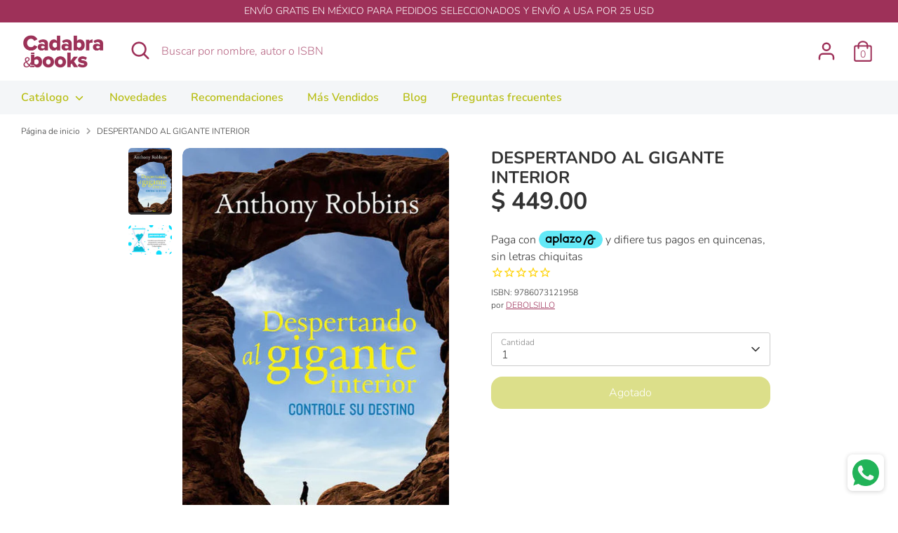

--- FILE ---
content_type: text/html; charset=utf-8
request_url: https://cadabrabooks.com/products/despertando-al-gigante-interior
body_size: 28009
content:
<!doctype html>
<html class="no-js supports-no-cookies" lang="es-MX">
<head>
  <!-- Boost 3.1.0 -->
  <meta charset="utf-8" />
<meta name="viewport" content="width=device-width,initial-scale=1.0" />
<meta http-equiv="X-UA-Compatible" content="IE=edge">

<link rel="preconnect" href="https://cdn.shopify.com" crossorigin>
<link rel="preconnect" href="https://fonts.shopify.com" crossorigin>
<link rel="preconnect" href="https://monorail-edge.shopifysvc.com"><link rel="preload" as="font" href="//cadabrabooks.com/cdn/fonts/nunito/nunito_n3.c1d7c2242f5519d084eafc479d7cc132bcc8c480.woff2" type="font/woff2" crossorigin><link rel="preload" as="font" href="//cadabrabooks.com/cdn/fonts/nunito/nunito_n4.fc49103dc396b42cae9460289072d384b6c6eb63.woff2" type="font/woff2" crossorigin><link rel="preload" as="font" href="//cadabrabooks.com/cdn/fonts/nunito/nunito_i3.11db3ddffd5485d801b7a5d8a24c3b0e446751f1.woff2" type="font/woff2" crossorigin><link rel="preload" as="font" href="//cadabrabooks.com/cdn/fonts/nunito/nunito_i4.fd53bf99043ab6c570187ed42d1b49192135de96.woff2" type="font/woff2" crossorigin><link rel="preload" as="font" href="//cadabrabooks.com/cdn/fonts/nunito/nunito_n6.1a6c50dce2e2b3b0d31e02dbd9146b5064bea503.woff2" type="font/woff2" crossorigin><link rel="preload" as="font" href="//cadabrabooks.com/cdn/fonts/nunito/nunito_n7.37cf9b8cf43b3322f7e6e13ad2aad62ab5dc9109.woff2" type="font/woff2" crossorigin><link rel="preload" as="font" href="//cadabrabooks.com/cdn/fonts/nunito/nunito_n6.1a6c50dce2e2b3b0d31e02dbd9146b5064bea503.woff2" type="font/woff2" crossorigin><link rel="preload" href="//cadabrabooks.com/cdn/shop/t/13/assets/vendor.min.js?v=67207134794593361361654708021" as="script">
<link rel="preload" href="//cadabrabooks.com/cdn/shop/t/13/assets/theme.js?v=40068022709999437331654708021" as="script"><link rel="canonical" href="https://cadabrabooks.com/products/despertando-al-gigante-interior" /><link rel="shortcut icon" href="//cadabrabooks.com/cdn/shop/files/cadabra_books_cb_t_c7dc31a4-3f17-4ba7-a5e5-6f9772dbd59a.png?v=1659108724" type="image/png" /><meta name="description" content="¿Se deja arrastrar por circunstancias que parecen estar fuera de su control? Esa carencia de autodominio es consecuencia de múltiples factores: hábitos negativos, escaso conocimiento de los propios valores personales, dificultades en las relaciones con">

  
  <title>
    DESPERTANDO AL GIGANTE INTERIOR
    
    
    
      &ndash; Cadabra &amp; Books
    
  </title>

  <meta property="og:site_name" content="Cadabra &amp; Books">
<meta property="og:url" content="https://cadabrabooks.com/products/despertando-al-gigante-interior">
<meta property="og:title" content="DESPERTANDO AL GIGANTE INTERIOR">
<meta property="og:type" content="product">
<meta property="og:description" content="¿Se deja arrastrar por circunstancias que parecen estar fuera de su control? Esa carencia de autodominio es consecuencia de múltiples factores: hábitos negativos, escaso conocimiento de los propios valores personales, dificultades en las relaciones con"><meta property="og:image" content="http://cadabrabooks.com/cdn/shop/products/75bfb862-7abf-4003-9a03-6d1780c1b768_1200x1200.jpg?v=1688926882">
  <meta property="og:image:secure_url" content="https://cadabrabooks.com/cdn/shop/products/75bfb862-7abf-4003-9a03-6d1780c1b768_1200x1200.jpg?v=1688926882">
  <meta property="og:image:width" content="986">
  <meta property="og:image:height" content="1500"><meta property="og:price:amount" content="449.00">
  <meta property="og:price:currency" content="MXN"><meta name="twitter:card" content="summary_large_image">
<meta name="twitter:title" content="DESPERTANDO AL GIGANTE INTERIOR">
<meta name="twitter:description" content="¿Se deja arrastrar por circunstancias que parecen estar fuera de su control? Esa carencia de autodominio es consecuencia de múltiples factores: hábitos negativos, escaso conocimiento de los propios valores personales, dificultades en las relaciones con">


  <link href="//cadabrabooks.com/cdn/shop/t/13/assets/styles.css?v=142634816258272613881762192937" rel="stylesheet" type="text/css" media="all" />

  <script>
    document.documentElement.className = document.documentElement.className.replace('no-js', 'js');
    window.theme = window.theme || {};
    window.slate = window.slate || {};
    theme.moneyFormatWithCodeForProductsPreference = "$ {{amount}}";
    theme.moneyFormatWithCodeForCartPreference = "$ {{amount}}";
    theme.moneyFormat = "$ {{amount}}";
    theme.strings = {
      addToCart: "Agregar a carrito",
      unavailable: "No disponible",
      addressError: "Error al buscar esa dirección",
      addressNoResults: "Dirección sin resultados",
      addressQueryLimit: "",
      authError: "",
      addingToCart: "Agregar a carrito",
      addedToCart: "Agregado",
      addedToCartPopupTitle: "Agregado:",
      addedToCartPopupItems: "Elementos",
      addedToCartPopupSubtotal: "Subtotal",
      addedToCartPopupGoToCart: "Terminar compra",
      cartTermsNotChecked: "Estoy de acuerdo en los términos y condiciones",
      searchLoading: "Cargando...",
      searchMoreResults: "Ver todos los resultados",
      searchNoResults: "No hay resultados",
      priceFrom: "De",
      quantityTooHigh: "Solo puedes tener [[ quantity ]] en tu carrito",
      onSale: "Oferta",
      soldOut: "Agotado",
      in_stock: "En stock",
      low_stock: "Pocas existencias ",
      only_x_left: " [[ quantity ]] en stock",
      single_unit_available: "1 disponible",
      x_units_available: "[[ quantity ]] en stock",
      unitPriceSeparator: "\/",
      close: "Cerrado",
      cart_shipping_calculator_hide_calculator: "Ocultar calculadora de envío",
      cart_shipping_calculator_title: "Obtener estimaciones de envío",
      cart_general_hide_note: "Ocultar nota",
      cart_general_show_note: "Agregar nota para el vendedor",
      previous: "Previo",
      next: "Siguiente"
    };
    theme.routes = {
      account_login_url: '/account/login',
      account_register_url: '/account/register',
      account_addresses_url: '/account/addresses',
      search_url: '/search',
      cart_url: '/cart',
      cart_add_url: '/cart/add',
      cart_change_url: '/cart/change',
      product_recommendations_url: '/recommendations/products'
    };
    theme.settings = {
      dynamicQtyOpts: true,
      saleLabelEnabled: true,
      soldLabelEnabled: true
    };
  </script><script>window.performance && window.performance.mark && window.performance.mark('shopify.content_for_header.start');</script><meta name="google-site-verification" content="uq58eSQsDdj8Irh-qvCw2vIQgvbLdgTNEsysvQj8zTU">
<meta name="google-site-verification" content="qn5F_NfB4e34Co2_HhqQP2SYCNggYE-2wnMS2oUrIpo">
<meta name="google-site-verification" content="ODY58C2yNemWuOU-tXV1TjB3-UgC-6YgNdxykNs5djA">
<meta id="shopify-digital-wallet" name="shopify-digital-wallet" content="/23219467/digital_wallets/dialog">
<meta name="shopify-checkout-api-token" content="ef277472ad356a11693b0205cea417a1">
<meta id="in-context-paypal-metadata" data-shop-id="23219467" data-venmo-supported="false" data-environment="production" data-locale="en_US" data-paypal-v4="true" data-currency="MXN">
<link rel="alternate" hreflang="x-default" href="https://cadabrabooks.com/products/despertando-al-gigante-interior">
<link rel="alternate" hreflang="es" href="https://cadabrabooks.com/products/despertando-al-gigante-interior">
<link rel="alternate" hreflang="es-US" href="https://cadabrabooks.com/es-us/products/despertando-al-gigante-interior">
<link rel="alternate" type="application/json+oembed" href="https://cadabrabooks.com/products/despertando-al-gigante-interior.oembed">
<script async="async" src="/checkouts/internal/preloads.js?locale=es-MX"></script>
<script id="shopify-features" type="application/json">{"accessToken":"ef277472ad356a11693b0205cea417a1","betas":["rich-media-storefront-analytics"],"domain":"cadabrabooks.com","predictiveSearch":true,"shopId":23219467,"locale":"es"}</script>
<script>var Shopify = Shopify || {};
Shopify.shop = "editorial-neisa.myshopify.com";
Shopify.locale = "es-MX";
Shopify.currency = {"active":"MXN","rate":"1.0"};
Shopify.country = "MX";
Shopify.theme = {"name":"Boost","id":123647197227,"schema_name":"Boost","schema_version":"3.1.0","theme_store_id":863,"role":"main"};
Shopify.theme.handle = "null";
Shopify.theme.style = {"id":null,"handle":null};
Shopify.cdnHost = "cadabrabooks.com/cdn";
Shopify.routes = Shopify.routes || {};
Shopify.routes.root = "/";</script>
<script type="module">!function(o){(o.Shopify=o.Shopify||{}).modules=!0}(window);</script>
<script>!function(o){function n(){var o=[];function n(){o.push(Array.prototype.slice.apply(arguments))}return n.q=o,n}var t=o.Shopify=o.Shopify||{};t.loadFeatures=n(),t.autoloadFeatures=n()}(window);</script>
<script id="shop-js-analytics" type="application/json">{"pageType":"product"}</script>
<script defer="defer" async type="module" src="//cadabrabooks.com/cdn/shopifycloud/shop-js/modules/v2/client.init-shop-cart-sync_-aut3ZVe.es.esm.js"></script>
<script defer="defer" async type="module" src="//cadabrabooks.com/cdn/shopifycloud/shop-js/modules/v2/chunk.common_jR-HGkUL.esm.js"></script>
<script type="module">
  await import("//cadabrabooks.com/cdn/shopifycloud/shop-js/modules/v2/client.init-shop-cart-sync_-aut3ZVe.es.esm.js");
await import("//cadabrabooks.com/cdn/shopifycloud/shop-js/modules/v2/chunk.common_jR-HGkUL.esm.js");

  window.Shopify.SignInWithShop?.initShopCartSync?.({"fedCMEnabled":true,"windoidEnabled":true});

</script>
<script>(function() {
  var isLoaded = false;
  function asyncLoad() {
    if (isLoaded) return;
    isLoaded = true;
    var urls = ["https:\/\/cdn.shopify.com\/s\/files\/1\/2321\/9467\/t\/3\/assets\/globo.formbuilder.init.js?v=1648535304\u0026shop=editorial-neisa.myshopify.com","https:\/\/cdn1.stamped.io\/files\/widget.min.js?shop=editorial-neisa.myshopify.com","https:\/\/whatschat.shopiapps.in\/script\/sp-whatsapp-app.js?version=1.0\u0026shop=editorial-neisa.myshopify.com","https:\/\/gc.shopkeepertools.com\/skt_brandedgc_start.js?shop=editorial-neisa.myshopify.com","https:\/\/a.mailmunch.co\/widgets\/site-548390-bc55dfac5710504e2e219732c27bd4d45fb76665.js?shop=editorial-neisa.myshopify.com","https:\/\/deliverytimer.herokuapp.com\/deliverrytimer.js?shop=editorial-neisa.myshopify.com","\/\/backinstock.useamp.com\/widget\/58584_1767158427.js?category=bis\u0026v=6\u0026shop=editorial-neisa.myshopify.com"];
    for (var i = 0; i < urls.length; i++) {
      var s = document.createElement('script');
      s.type = 'text/javascript';
      s.async = true;
      s.src = urls[i];
      var x = document.getElementsByTagName('script')[0];
      x.parentNode.insertBefore(s, x);
    }
  };
  if(window.attachEvent) {
    window.attachEvent('onload', asyncLoad);
  } else {
    window.addEventListener('load', asyncLoad, false);
  }
})();</script>
<script id="__st">var __st={"a":23219467,"offset":-21600,"reqid":"3d21720b-8e8a-43dd-8f6e-b021f54ad8d2-1768997301","pageurl":"cadabrabooks.com\/products\/despertando-al-gigante-interior","u":"df67e3dae968","p":"product","rtyp":"product","rid":4879210905643};</script>
<script>window.ShopifyPaypalV4VisibilityTracking = true;</script>
<script id="captcha-bootstrap">!function(){'use strict';const t='contact',e='account',n='new_comment',o=[[t,t],['blogs',n],['comments',n],[t,'customer']],c=[[e,'customer_login'],[e,'guest_login'],[e,'recover_customer_password'],[e,'create_customer']],r=t=>t.map((([t,e])=>`form[action*='/${t}']:not([data-nocaptcha='true']) input[name='form_type'][value='${e}']`)).join(','),a=t=>()=>t?[...document.querySelectorAll(t)].map((t=>t.form)):[];function s(){const t=[...o],e=r(t);return a(e)}const i='password',u='form_key',d=['recaptcha-v3-token','g-recaptcha-response','h-captcha-response',i],f=()=>{try{return window.sessionStorage}catch{return}},m='__shopify_v',_=t=>t.elements[u];function p(t,e,n=!1){try{const o=window.sessionStorage,c=JSON.parse(o.getItem(e)),{data:r}=function(t){const{data:e,action:n}=t;return t[m]||n?{data:e,action:n}:{data:t,action:n}}(c);for(const[e,n]of Object.entries(r))t.elements[e]&&(t.elements[e].value=n);n&&o.removeItem(e)}catch(o){console.error('form repopulation failed',{error:o})}}const l='form_type',E='cptcha';function T(t){t.dataset[E]=!0}const w=window,h=w.document,L='Shopify',v='ce_forms',y='captcha';let A=!1;((t,e)=>{const n=(g='f06e6c50-85a8-45c8-87d0-21a2b65856fe',I='https://cdn.shopify.com/shopifycloud/storefront-forms-hcaptcha/ce_storefront_forms_captcha_hcaptcha.v1.5.2.iife.js',D={infoText:'Protegido por hCaptcha',privacyText:'Privacidad',termsText:'Términos'},(t,e,n)=>{const o=w[L][v],c=o.bindForm;if(c)return c(t,g,e,D).then(n);var r;o.q.push([[t,g,e,D],n]),r=I,A||(h.body.append(Object.assign(h.createElement('script'),{id:'captcha-provider',async:!0,src:r})),A=!0)});var g,I,D;w[L]=w[L]||{},w[L][v]=w[L][v]||{},w[L][v].q=[],w[L][y]=w[L][y]||{},w[L][y].protect=function(t,e){n(t,void 0,e),T(t)},Object.freeze(w[L][y]),function(t,e,n,w,h,L){const[v,y,A,g]=function(t,e,n){const i=e?o:[],u=t?c:[],d=[...i,...u],f=r(d),m=r(i),_=r(d.filter((([t,e])=>n.includes(e))));return[a(f),a(m),a(_),s()]}(w,h,L),I=t=>{const e=t.target;return e instanceof HTMLFormElement?e:e&&e.form},D=t=>v().includes(t);t.addEventListener('submit',(t=>{const e=I(t);if(!e)return;const n=D(e)&&!e.dataset.hcaptchaBound&&!e.dataset.recaptchaBound,o=_(e),c=g().includes(e)&&(!o||!o.value);(n||c)&&t.preventDefault(),c&&!n&&(function(t){try{if(!f())return;!function(t){const e=f();if(!e)return;const n=_(t);if(!n)return;const o=n.value;o&&e.removeItem(o)}(t);const e=Array.from(Array(32),(()=>Math.random().toString(36)[2])).join('');!function(t,e){_(t)||t.append(Object.assign(document.createElement('input'),{type:'hidden',name:u})),t.elements[u].value=e}(t,e),function(t,e){const n=f();if(!n)return;const o=[...t.querySelectorAll(`input[type='${i}']`)].map((({name:t})=>t)),c=[...d,...o],r={};for(const[a,s]of new FormData(t).entries())c.includes(a)||(r[a]=s);n.setItem(e,JSON.stringify({[m]:1,action:t.action,data:r}))}(t,e)}catch(e){console.error('failed to persist form',e)}}(e),e.submit())}));const S=(t,e)=>{t&&!t.dataset[E]&&(n(t,e.some((e=>e===t))),T(t))};for(const o of['focusin','change'])t.addEventListener(o,(t=>{const e=I(t);D(e)&&S(e,y())}));const B=e.get('form_key'),M=e.get(l),P=B&&M;t.addEventListener('DOMContentLoaded',(()=>{const t=y();if(P)for(const e of t)e.elements[l].value===M&&p(e,B);[...new Set([...A(),...v().filter((t=>'true'===t.dataset.shopifyCaptcha))])].forEach((e=>S(e,t)))}))}(h,new URLSearchParams(w.location.search),n,t,e,['guest_login'])})(!0,!0)}();</script>
<script integrity="sha256-4kQ18oKyAcykRKYeNunJcIwy7WH5gtpwJnB7kiuLZ1E=" data-source-attribution="shopify.loadfeatures" defer="defer" src="//cadabrabooks.com/cdn/shopifycloud/storefront/assets/storefront/load_feature-a0a9edcb.js" crossorigin="anonymous"></script>
<script data-source-attribution="shopify.dynamic_checkout.dynamic.init">var Shopify=Shopify||{};Shopify.PaymentButton=Shopify.PaymentButton||{isStorefrontPortableWallets:!0,init:function(){window.Shopify.PaymentButton.init=function(){};var t=document.createElement("script");t.src="https://cadabrabooks.com/cdn/shopifycloud/portable-wallets/latest/portable-wallets.es.js",t.type="module",document.head.appendChild(t)}};
</script>
<script data-source-attribution="shopify.dynamic_checkout.buyer_consent">
  function portableWalletsHideBuyerConsent(e){var t=document.getElementById("shopify-buyer-consent"),n=document.getElementById("shopify-subscription-policy-button");t&&n&&(t.classList.add("hidden"),t.setAttribute("aria-hidden","true"),n.removeEventListener("click",e))}function portableWalletsShowBuyerConsent(e){var t=document.getElementById("shopify-buyer-consent"),n=document.getElementById("shopify-subscription-policy-button");t&&n&&(t.classList.remove("hidden"),t.removeAttribute("aria-hidden"),n.addEventListener("click",e))}window.Shopify?.PaymentButton&&(window.Shopify.PaymentButton.hideBuyerConsent=portableWalletsHideBuyerConsent,window.Shopify.PaymentButton.showBuyerConsent=portableWalletsShowBuyerConsent);
</script>
<script data-source-attribution="shopify.dynamic_checkout.cart.bootstrap">document.addEventListener("DOMContentLoaded",(function(){function t(){return document.querySelector("shopify-accelerated-checkout-cart, shopify-accelerated-checkout")}if(t())Shopify.PaymentButton.init();else{new MutationObserver((function(e,n){t()&&(Shopify.PaymentButton.init(),n.disconnect())})).observe(document.body,{childList:!0,subtree:!0})}}));
</script>
<link id="shopify-accelerated-checkout-styles" rel="stylesheet" media="screen" href="https://cadabrabooks.com/cdn/shopifycloud/portable-wallets/latest/accelerated-checkout-backwards-compat.css" crossorigin="anonymous">
<style id="shopify-accelerated-checkout-cart">
        #shopify-buyer-consent {
  margin-top: 1em;
  display: inline-block;
  width: 100%;
}

#shopify-buyer-consent.hidden {
  display: none;
}

#shopify-subscription-policy-button {
  background: none;
  border: none;
  padding: 0;
  text-decoration: underline;
  font-size: inherit;
  cursor: pointer;
}

#shopify-subscription-policy-button::before {
  box-shadow: none;
}

      </style>

<script>window.performance && window.performance.mark && window.performance.mark('shopify.content_for_header.end');</script>
<!-- BEGIN app block: shopify://apps/frequently-bought/blocks/app-embed-block/b1a8cbea-c844-4842-9529-7c62dbab1b1f --><script>
    window.codeblackbelt = window.codeblackbelt || {};
    window.codeblackbelt.shop = window.codeblackbelt.shop || 'editorial-neisa.myshopify.com';
    
        window.codeblackbelt.productId = 4879210905643;</script><script src="//cdn.codeblackbelt.com/widgets/frequently-bought-together/main.min.js?version=2026012106-0600" async></script>
 <!-- END app block --><!-- BEGIN app block: shopify://apps/powerful-form-builder/blocks/app-embed/e4bcb1eb-35b2-42e6-bc37-bfe0e1542c9d --><script type="text/javascript" hs-ignore data-cookieconsent="ignore">
  var Globo = Globo || {};
  var globoFormbuilderRecaptchaInit = function(){};
  var globoFormbuilderHcaptchaInit = function(){};
  window.Globo.FormBuilder = window.Globo.FormBuilder || {};
  window.Globo.FormBuilder.shop = {"configuration":{"money_format":"$ {{amount}}"},"pricing":{"features":{"bulkOrderForm":false,"cartForm":false,"fileUpload":false,"removeCopyright":false}},"settings":{"copyright":"Powered by <a href=\"https://globosoftware.net\" target=\"_blank\">Globo</a> <a href=\"https://apps.shopify.com/form-builder-contact-form\" target=\"_blank\">Contact Form</a>","hideWaterMark":false,"reCaptcha":{"recaptchaType":"v2","siteKey":false,"languageCode":"en"},"scrollTop":false},"encryption_form_id":0,"url":"https://form.globosoftware.net/"};

  if(window.Globo.FormBuilder.shop.settings.customCssEnabled && window.Globo.FormBuilder.shop.settings.customCssCode){
    const customStyle = document.createElement('style');
    customStyle.type = 'text/css';
    customStyle.innerHTML = window.Globo.FormBuilder.shop.settings.customCssCode;
    document.head.appendChild(customStyle);
  }

  window.Globo.FormBuilder.forms = [];
    
      
      
      
      window.Globo.FormBuilder.forms[52543] = {"52543":{"header":{"active":false,"title":"Contact us","description":"Leave your message and we'll get back to you shortly."},"elements":[{"default":"groupV1","description":"","elements":[{"id":"name","type":"name","label":"Nombre","placeholder":"","required":true,"columnWidth":100,"parentId":23061},{"id":"email","type":"email","label":"Email","placeholder":"","required":true,"columnWidth":100,"parentId":23061},{"id":"unique_text","type":"text","label":"RFC","placeholder":"","required":false,"columnWidth":100,"parentId":23061},{"id":"unique_text_1","type":"text","label":"Calle, Num, Colonia, Municipio, Estado","placeholder":"","required":false,"columnWidth":100,"parentId":23061},{"id":"unique_text_3","type":"text","label":"CP","placeholder":"","required":false,"columnWidth":100,"parentId":23061},{"id":"unique_text_2","type":"text","label":"NUMERO DE PEDIDO","placeholder":"","required":false,"columnWidth":100,"parentId":23061}],"id":"group-23061","label":"Basic info","type":"groupV1","columnWidth":50,"gid":23061},{"default":"groupV1","description":"","elements":[],"id":"group-23068","label":"Basic info","type":"groupV1","columnWidth":50,"gid":23068}],"add-elements":null,"footer":{"description":"","previousText":"Previous","nextText":"Next","submitText":"Enviar","submitFullWidth":false,"submitAlignment":"left"},"mail":{"admin":{"email":"mapavonv@neisa.com.mx,ventas@neisa.com.mx,factura@neisa.com.mx,carlos@neisa.com.mx","enableDynamicEmail":false,"dynamicEmailId":"","subject":"Facturación Cadabra \u0026 Books","content":"\u003ctable style=\"width: 100%;\"\u003e\r\n\u003ctbody\u003e\r\n\u003ctr\u003e\r\n\u003ctd class=\"logo\" style=\"border-bottom: 4px solid #333333; padding: 7px 0;\" colspan=\"2\" align=\"center\"\u003eNEISA FACTURACION\u003c\/td\u003e\r\n\u003c\/tr\u003e\r\n\u003ctr\u003e\r\n\u003ctd class=\"space_footer\" style=\"padding: 0;\" colspan=\"2\"\u003e\u0026nbsp;\u003c\/td\u003e\r\n\u003c\/tr\u003e\r\n\u003ctr style=\"background: #fcfcfc;\"\u003e\r\n\u003ctd style=\"width: 40%; padding: 0;\"\u003e\u003cstrong\u003eNOMBRE:\u003c\/strong\u003e\u003c\/td\u003e\r\n\u003ctd style=\"width: 60%; padding: 0;\"\u003e\r\n\u003ctable class=\"list-variable table table-hover\"\u003e\r\n\u003ctbody\u003e\r\n\u003ctr\u003e\r\n\u003ctd class=\"varriable\"\u003e{{name}}\u003c\/td\u003e\r\n\u003c\/tr\u003e\r\n\u003c\/tbody\u003e\r\n\u003c\/table\u003e\r\n\u003c\/td\u003e\r\n\u003c\/tr\u003e\r\n\u003ctr style=\"background: #fcfcfc;\"\u003e\r\n\u003ctd style=\"width: 40%; padding: 0;\"\u003e\u003cstrong\u003eEMAIL:\u003c\/strong\u003e\u003c\/td\u003e\r\n\u003ctd style=\"width: 60%; padding: 0;\"\u003e\r\n\u003ctable class=\"list-variable table table-hover\"\u003e\r\n\u003ctbody\u003e\r\n\u003ctr\u003e\r\n\u003ctd class=\"varriable\"\u003e{{email}}\u003c\/td\u003e\r\n\u003c\/tr\u003e\r\n\u003c\/tbody\u003e\r\n\u003c\/table\u003e\r\n\u003c\/td\u003e\r\n\u003c\/tr\u003e\r\n\u003ctr style=\"background: #fcfcfc;\"\u003e\r\n\u003ctd style=\"width: 40%; padding: 0;\"\u003e\u003cstrong\u003eRFC:\u003c\/strong\u003e\u003c\/td\u003e\r\n\u003ctd style=\"width: 60%; padding: 0;\"\u003e\r\n\u003ctable class=\"list-variable table table-hover\"\u003e\r\n\u003ctbody\u003e\r\n\u003ctr\u003e\r\n\u003ctd class=\"varriable\"\u003e{{unique_text}}\u003c\/td\u003e\r\n\u003c\/tr\u003e\r\n\u003c\/tbody\u003e\r\n\u003c\/table\u003e\r\n\u003c\/td\u003e\r\n\u003c\/tr\u003e\r\n\u003ctr style=\"background: #fcfcfc;\"\u003e\r\n\u003ctd style=\"width: 40%; padding: 0;\"\u003e\u003cstrong\u003eDIRECCI\u0026Oacute;N:\u003c\/strong\u003e\u003c\/td\u003e\r\n\u003ctd style=\"width: 60%; padding: 0;\"\u003e\r\n\u003ctable class=\"list-variable table table-hover\"\u003e\r\n\u003ctbody\u003e\r\n\u003ctr\u003e\r\n\u003ctd class=\"varriable\"\u003e{{unique_text_1}}\u003c\/td\u003e\r\n\u003c\/tr\u003e\r\n\u003c\/tbody\u003e\r\n\u003c\/table\u003e\r\n\u003c\/td\u003e\r\n\u003c\/tr\u003e\r\n\u003ctr style=\"background: #fcfcfc;\"\u003e\r\n\u003ctd style=\"width: 40%; padding: 0;\"\u003e\u003cstrong\u003eCP:\u003c\/strong\u003e\u003c\/td\u003e\r\n\u003ctd style=\"width: 60%; padding: 0;\"\u003e\r\n\u003ctable class=\"list-variable table table-hover\"\u003e\r\n\u003ctbody\u003e\r\n\u003ctr\u003e\r\n\u003ctd class=\"varriable\"\u003e{{unique_text_3}}\u003c\/td\u003e\r\n\u003c\/tr\u003e\r\n\u003c\/tbody\u003e\r\n\u003c\/table\u003e\r\n\u003c\/td\u003e\r\n\u003c\/tr\u003e\r\n\u003ctr style=\"background: #fcfcfc;\"\u003e\r\n\u003ctd style=\"width: 40%; padding: 0;\"\u003e\u003cstrong\u003eORDEN:\u003c\/strong\u003e\u003c\/td\u003e\r\n\u003ctd style=\"width: 60%; padding: 0;\"\u003e\r\n\u003ctable class=\"list-variable table table-hover\"\u003e\r\n\u003ctbody\u003e\r\n\u003ctr\u003e\r\n\u003ctd class=\"varriable\"\u003e{{unique_text_2}}\u003c\/td\u003e\r\n\u003c\/tr\u003e\r\n\u003c\/tbody\u003e\r\n\u003c\/table\u003e\r\n\u003c\/td\u003e\r\n\u003c\/tr\u003e\r\n\u003ctr\u003e\r\n\u003ctd class=\"space_footer\" style=\"padding: 0;\" colspan=\"2\"\u003e\u0026nbsp;\u003c\/td\u003e\r\n\u003c\/tr\u003e\r\n\u003ctr\u003e\r\n\u003ctd style=\"border-top: 4px solid #333333; text-align: center;\" colspan=\"2\"\u003e\u0026nbsp;\u003c\/td\u003e\r\n\u003c\/tr\u003e\r\n\u003c\/tbody\u003e\r\n\u003c\/table\u003e","islimitWidth":false,"maxWidth":"1200","useCustomSMTP":false,"smtp":"","port":"465","encryption":"ssl","username":"","password":"","enableAlias":false,"alias":"","enableFromName":false,"fromName":"","enableReplyTo":false,"replyTo":""},"customer":{"enable":false,"emailType":"elementEmail","emailId":"mariacabrer@hotmail.com","subject":"Thanks for submitting","content":"\u003cp\u003e\u0026nbsp;\u003c\/p\u003e\r\n\u003ctable style=\"width: 100%;\"\u003e\r\n\u003ctbody\u003e\r\n\u003ctr\u003e\r\n\u003ctd class=\"logo\" style=\"border-bottom: 4px solid #333333; padding: 7px 0;\" colspan=\"2\" align=\"center\"\u003e\u0026nbsp;\u003c\/td\u003e\r\n\u003c\/tr\u003e\r\n\u003ctr\u003e\r\n\u003ctd class=\"space_footer\" style=\"padding: 0!important;\" colspan=\"2\"\u003e\u0026nbsp;\u003c\/td\u003e\r\n\u003c\/tr\u003e\r\n\u003ctr\u003e\r\n\u003ctd colspan=\"2\"\u003e\r\n\u003ch3\u003eThank you for your request!\u003c\/h3\u003e\r\n\u003cp\u003eWe appreciate that you've taken the time to write us. We'll get back to you very soon. Please come back and see us often.\u003c\/p\u003e\r\n\u003c\/td\u003e\r\n\u003c\/tr\u003e\r\n\u003ctr\u003e\r\n\u003ctd class=\"space_footer\" style=\"padding: 0!important;\" colspan=\"2\"\u003e\u0026nbsp;\u003c\/td\u003e\r\n\u003c\/tr\u003e\r\n\u003ctr\u003e\r\n\u003ctd style=\"border-top: 4px solid #333333; text-align: center;\" colspan=\"2\"\u003e\u003ca title=\"Demo globo app\"\u003eDemo globo app\u003c\/a\u003e\u003c\/td\u003e\r\n\u003c\/tr\u003e\r\n\u003c\/tbody\u003e\r\n\u003c\/table\u003e","islimitWidth":false,"maxWidth":"1200"}},"appearance":{"layout":"default","width":1200,"style":"classic","mainColor":"#EB1256","headingColor":"#000","labelColor":"#000","descriptionColor":"#6c757d","optionColor":"#000","background":"none","backgroundColor":"#FFF","backgroundImage":"","backgroundImageAlignment":"middle","floatingIcon":"\u003csvg aria-hidden=\"true\" focusable=\"false\" data-prefix=\"far\" data-icon=\"envelope\" class=\"svg-inline--fa fa-envelope fa-w-16\" role=\"img\" xmlns=\"http:\/\/www.w3.org\/2000\/svg\" viewBox=\"0 0 512 512\"\u003e\u003cpath fill=\"currentColor\" d=\"M464 64H48C21.49 64 0 85.49 0 112v288c0 26.51 21.49 48 48 48h416c26.51 0 48-21.49 48-48V112c0-26.51-21.49-48-48-48zm0 48v40.805c-22.422 18.259-58.168 46.651-134.587 106.49-16.841 13.247-50.201 45.072-73.413 44.701-23.208.375-56.579-31.459-73.413-44.701C106.18 199.465 70.425 171.067 48 152.805V112h416zM48 400V214.398c22.914 18.251 55.409 43.862 104.938 82.646 21.857 17.205 60.134 55.186 103.062 54.955 42.717.231 80.509-37.199 103.053-54.947 49.528-38.783 82.032-64.401 104.947-82.653V400H48z\"\u003e\u003c\/path\u003e\u003c\/svg\u003e","floatingText":"","displayOnAllPage":false,"position":"bottom right"},"reCaptcha":{"enable":false},"errorMessage":{"required":"Required","invalid":"Invalid","invalidName":"Invalid name","invalidEmail":"Invalid email","invalidURL":"Invalid url","invalidPhone":"Invalid phone","invalidNumber":"Invalid number","invalidPassword":"Invalid password","confirmPasswordNotMatch":"Confirmed password doesn't match","customerAlreadyExists":"Customer already exists","fileSizeLimit":"File size limit","fileNotAllowed":"File not allowed","requiredCaptcha":"Required captcha","otherError":"Something went wrong, please try again"},"afterSubmit":{"action":"hideForm","message":"INFORMACIÓN ENVIADA CON ÉXITO!","redirectUrl":""},"integration":{"shopify":{"createAccount":false,"ifExist":"returnError","sendEmailInvite":false,"acceptsMarketing":false,"integrationElements":[]},"mailChimp":{"loading":"","enable":false,"list":false,"integrationElements":[]},"klaviyo":{"loading":"","enable":false,"list":false,"integrationElements":[]},"zapier":{"enable":false,"webhookUrl":""}},"v2_id":52543}}[52543];
      
    
  
  window.Globo.FormBuilder.url = window.Globo.FormBuilder.shop.url;
  window.Globo.FormBuilder.CDN_URL = window.Globo.FormBuilder.shop.CDN_URL ?? window.Globo.FormBuilder.shop.url;
  window.Globo.FormBuilder.themeOs20 = true;
  window.Globo.FormBuilder.searchProductByJson = true;
  
  
  window.Globo.FormBuilder.__webpack_public_path_2__ = "https://cdn.shopify.com/extensions/019bde9b-ec85-74c8-a198-8278afe00c90/powerful-form-builder-274/assets/";Globo.FormBuilder.page = {
    href : window.location.href,
    type: "product"
  };
  Globo.FormBuilder.page.title = document.title

  
    Globo.FormBuilder.product= {
      title : 'DESPERTANDO AL GIGANTE INTERIOR',
      type : '',
      vendor : 'DEBOLSILLO',
      url : window.location.href
    }
  
  if(window.AVADA_SPEED_WHITELIST){
    const pfbs_w = new RegExp("powerful-form-builder", 'i')
    if(Array.isArray(window.AVADA_SPEED_WHITELIST)){
      window.AVADA_SPEED_WHITELIST.push(pfbs_w)
    }else{
      window.AVADA_SPEED_WHITELIST = [pfbs_w]
    }
  }

  Globo.FormBuilder.shop.configuration = Globo.FormBuilder.shop.configuration || {};
  Globo.FormBuilder.shop.configuration.money_format = "$ {{amount}}";
</script>
<script src="https://cdn.shopify.com/extensions/019bde9b-ec85-74c8-a198-8278afe00c90/powerful-form-builder-274/assets/globo.formbuilder.index.js" defer="defer" data-cookieconsent="ignore"></script>




<!-- END app block --><!-- BEGIN app block: shopify://apps/klaviyo-email-marketing-sms/blocks/klaviyo-onsite-embed/2632fe16-c075-4321-a88b-50b567f42507 -->












  <script async src="https://static.klaviyo.com/onsite/js/XEEPyP/klaviyo.js?company_id=XEEPyP"></script>
  <script>!function(){if(!window.klaviyo){window._klOnsite=window._klOnsite||[];try{window.klaviyo=new Proxy({},{get:function(n,i){return"push"===i?function(){var n;(n=window._klOnsite).push.apply(n,arguments)}:function(){for(var n=arguments.length,o=new Array(n),w=0;w<n;w++)o[w]=arguments[w];var t="function"==typeof o[o.length-1]?o.pop():void 0,e=new Promise((function(n){window._klOnsite.push([i].concat(o,[function(i){t&&t(i),n(i)}]))}));return e}}})}catch(n){window.klaviyo=window.klaviyo||[],window.klaviyo.push=function(){var n;(n=window._klOnsite).push.apply(n,arguments)}}}}();</script>

  
    <script id="viewed_product">
      if (item == null) {
        var _learnq = _learnq || [];

        var MetafieldReviews = null
        var MetafieldYotpoRating = null
        var MetafieldYotpoCount = null
        var MetafieldLooxRating = null
        var MetafieldLooxCount = null
        var okendoProduct = null
        var okendoProductReviewCount = null
        var okendoProductReviewAverageValue = null
        try {
          // The following fields are used for Customer Hub recently viewed in order to add reviews.
          // This information is not part of __kla_viewed. Instead, it is part of __kla_viewed_reviewed_items
          MetafieldReviews = {};
          MetafieldYotpoRating = null
          MetafieldYotpoCount = null
          MetafieldLooxRating = null
          MetafieldLooxCount = null

          okendoProduct = null
          // If the okendo metafield is not legacy, it will error, which then requires the new json formatted data
          if (okendoProduct && 'error' in okendoProduct) {
            okendoProduct = null
          }
          okendoProductReviewCount = okendoProduct ? okendoProduct.reviewCount : null
          okendoProductReviewAverageValue = okendoProduct ? okendoProduct.reviewAverageValue : null
        } catch (error) {
          console.error('Error in Klaviyo onsite reviews tracking:', error);
        }

        var item = {
          Name: "DESPERTANDO AL GIGANTE INTERIOR",
          ProductID: 4879210905643,
          Categories: ["NOT LPU"],
          ImageURL: "https://cadabrabooks.com/cdn/shop/products/75bfb862-7abf-4003-9a03-6d1780c1b768_grande.jpg?v=1688926882",
          URL: "https://cadabrabooks.com/products/despertando-al-gigante-interior",
          Brand: "DEBOLSILLO",
          Price: "$ 449.00",
          Value: "449.00",
          CompareAtPrice: "$ 0.00"
        };
        _learnq.push(['track', 'Viewed Product', item]);
        _learnq.push(['trackViewedItem', {
          Title: item.Name,
          ItemId: item.ProductID,
          Categories: item.Categories,
          ImageUrl: item.ImageURL,
          Url: item.URL,
          Metadata: {
            Brand: item.Brand,
            Price: item.Price,
            Value: item.Value,
            CompareAtPrice: item.CompareAtPrice
          },
          metafields:{
            reviews: MetafieldReviews,
            yotpo:{
              rating: MetafieldYotpoRating,
              count: MetafieldYotpoCount,
            },
            loox:{
              rating: MetafieldLooxRating,
              count: MetafieldLooxCount,
            },
            okendo: {
              rating: okendoProductReviewAverageValue,
              count: okendoProductReviewCount,
            }
          }
        }]);
      }
    </script>
  




  <script>
    window.klaviyoReviewsProductDesignMode = false
  </script>







<!-- END app block --><link href="https://monorail-edge.shopifysvc.com" rel="dns-prefetch">
<script>(function(){if ("sendBeacon" in navigator && "performance" in window) {try {var session_token_from_headers = performance.getEntriesByType('navigation')[0].serverTiming.find(x => x.name == '_s').description;} catch {var session_token_from_headers = undefined;}var session_cookie_matches = document.cookie.match(/_shopify_s=([^;]*)/);var session_token_from_cookie = session_cookie_matches && session_cookie_matches.length === 2 ? session_cookie_matches[1] : "";var session_token = session_token_from_headers || session_token_from_cookie || "";function handle_abandonment_event(e) {var entries = performance.getEntries().filter(function(entry) {return /monorail-edge.shopifysvc.com/.test(entry.name);});if (!window.abandonment_tracked && entries.length === 0) {window.abandonment_tracked = true;var currentMs = Date.now();var navigation_start = performance.timing.navigationStart;var payload = {shop_id: 23219467,url: window.location.href,navigation_start,duration: currentMs - navigation_start,session_token,page_type: "product"};window.navigator.sendBeacon("https://monorail-edge.shopifysvc.com/v1/produce", JSON.stringify({schema_id: "online_store_buyer_site_abandonment/1.1",payload: payload,metadata: {event_created_at_ms: currentMs,event_sent_at_ms: currentMs}}));}}window.addEventListener('pagehide', handle_abandonment_event);}}());</script>
<script id="web-pixels-manager-setup">(function e(e,d,r,n,o){if(void 0===o&&(o={}),!Boolean(null===(a=null===(i=window.Shopify)||void 0===i?void 0:i.analytics)||void 0===a?void 0:a.replayQueue)){var i,a;window.Shopify=window.Shopify||{};var t=window.Shopify;t.analytics=t.analytics||{};var s=t.analytics;s.replayQueue=[],s.publish=function(e,d,r){return s.replayQueue.push([e,d,r]),!0};try{self.performance.mark("wpm:start")}catch(e){}var l=function(){var e={modern:/Edge?\/(1{2}[4-9]|1[2-9]\d|[2-9]\d{2}|\d{4,})\.\d+(\.\d+|)|Firefox\/(1{2}[4-9]|1[2-9]\d|[2-9]\d{2}|\d{4,})\.\d+(\.\d+|)|Chrom(ium|e)\/(9{2}|\d{3,})\.\d+(\.\d+|)|(Maci|X1{2}).+ Version\/(15\.\d+|(1[6-9]|[2-9]\d|\d{3,})\.\d+)([,.]\d+|)( \(\w+\)|)( Mobile\/\w+|) Safari\/|Chrome.+OPR\/(9{2}|\d{3,})\.\d+\.\d+|(CPU[ +]OS|iPhone[ +]OS|CPU[ +]iPhone|CPU IPhone OS|CPU iPad OS)[ +]+(15[._]\d+|(1[6-9]|[2-9]\d|\d{3,})[._]\d+)([._]\d+|)|Android:?[ /-](13[3-9]|1[4-9]\d|[2-9]\d{2}|\d{4,})(\.\d+|)(\.\d+|)|Android.+Firefox\/(13[5-9]|1[4-9]\d|[2-9]\d{2}|\d{4,})\.\d+(\.\d+|)|Android.+Chrom(ium|e)\/(13[3-9]|1[4-9]\d|[2-9]\d{2}|\d{4,})\.\d+(\.\d+|)|SamsungBrowser\/([2-9]\d|\d{3,})\.\d+/,legacy:/Edge?\/(1[6-9]|[2-9]\d|\d{3,})\.\d+(\.\d+|)|Firefox\/(5[4-9]|[6-9]\d|\d{3,})\.\d+(\.\d+|)|Chrom(ium|e)\/(5[1-9]|[6-9]\d|\d{3,})\.\d+(\.\d+|)([\d.]+$|.*Safari\/(?![\d.]+ Edge\/[\d.]+$))|(Maci|X1{2}).+ Version\/(10\.\d+|(1[1-9]|[2-9]\d|\d{3,})\.\d+)([,.]\d+|)( \(\w+\)|)( Mobile\/\w+|) Safari\/|Chrome.+OPR\/(3[89]|[4-9]\d|\d{3,})\.\d+\.\d+|(CPU[ +]OS|iPhone[ +]OS|CPU[ +]iPhone|CPU IPhone OS|CPU iPad OS)[ +]+(10[._]\d+|(1[1-9]|[2-9]\d|\d{3,})[._]\d+)([._]\d+|)|Android:?[ /-](13[3-9]|1[4-9]\d|[2-9]\d{2}|\d{4,})(\.\d+|)(\.\d+|)|Mobile Safari.+OPR\/([89]\d|\d{3,})\.\d+\.\d+|Android.+Firefox\/(13[5-9]|1[4-9]\d|[2-9]\d{2}|\d{4,})\.\d+(\.\d+|)|Android.+Chrom(ium|e)\/(13[3-9]|1[4-9]\d|[2-9]\d{2}|\d{4,})\.\d+(\.\d+|)|Android.+(UC? ?Browser|UCWEB|U3)[ /]?(15\.([5-9]|\d{2,})|(1[6-9]|[2-9]\d|\d{3,})\.\d+)\.\d+|SamsungBrowser\/(5\.\d+|([6-9]|\d{2,})\.\d+)|Android.+MQ{2}Browser\/(14(\.(9|\d{2,})|)|(1[5-9]|[2-9]\d|\d{3,})(\.\d+|))(\.\d+|)|K[Aa][Ii]OS\/(3\.\d+|([4-9]|\d{2,})\.\d+)(\.\d+|)/},d=e.modern,r=e.legacy,n=navigator.userAgent;return n.match(d)?"modern":n.match(r)?"legacy":"unknown"}(),u="modern"===l?"modern":"legacy",c=(null!=n?n:{modern:"",legacy:""})[u],f=function(e){return[e.baseUrl,"/wpm","/b",e.hashVersion,"modern"===e.buildTarget?"m":"l",".js"].join("")}({baseUrl:d,hashVersion:r,buildTarget:u}),m=function(e){var d=e.version,r=e.bundleTarget,n=e.surface,o=e.pageUrl,i=e.monorailEndpoint;return{emit:function(e){var a=e.status,t=e.errorMsg,s=(new Date).getTime(),l=JSON.stringify({metadata:{event_sent_at_ms:s},events:[{schema_id:"web_pixels_manager_load/3.1",payload:{version:d,bundle_target:r,page_url:o,status:a,surface:n,error_msg:t},metadata:{event_created_at_ms:s}}]});if(!i)return console&&console.warn&&console.warn("[Web Pixels Manager] No Monorail endpoint provided, skipping logging."),!1;try{return self.navigator.sendBeacon.bind(self.navigator)(i,l)}catch(e){}var u=new XMLHttpRequest;try{return u.open("POST",i,!0),u.setRequestHeader("Content-Type","text/plain"),u.send(l),!0}catch(e){return console&&console.warn&&console.warn("[Web Pixels Manager] Got an unhandled error while logging to Monorail."),!1}}}}({version:r,bundleTarget:l,surface:e.surface,pageUrl:self.location.href,monorailEndpoint:e.monorailEndpoint});try{o.browserTarget=l,function(e){var d=e.src,r=e.async,n=void 0===r||r,o=e.onload,i=e.onerror,a=e.sri,t=e.scriptDataAttributes,s=void 0===t?{}:t,l=document.createElement("script"),u=document.querySelector("head"),c=document.querySelector("body");if(l.async=n,l.src=d,a&&(l.integrity=a,l.crossOrigin="anonymous"),s)for(var f in s)if(Object.prototype.hasOwnProperty.call(s,f))try{l.dataset[f]=s[f]}catch(e){}if(o&&l.addEventListener("load",o),i&&l.addEventListener("error",i),u)u.appendChild(l);else{if(!c)throw new Error("Did not find a head or body element to append the script");c.appendChild(l)}}({src:f,async:!0,onload:function(){if(!function(){var e,d;return Boolean(null===(d=null===(e=window.Shopify)||void 0===e?void 0:e.analytics)||void 0===d?void 0:d.initialized)}()){var d=window.webPixelsManager.init(e)||void 0;if(d){var r=window.Shopify.analytics;r.replayQueue.forEach((function(e){var r=e[0],n=e[1],o=e[2];d.publishCustomEvent(r,n,o)})),r.replayQueue=[],r.publish=d.publishCustomEvent,r.visitor=d.visitor,r.initialized=!0}}},onerror:function(){return m.emit({status:"failed",errorMsg:"".concat(f," has failed to load")})},sri:function(e){var d=/^sha384-[A-Za-z0-9+/=]+$/;return"string"==typeof e&&d.test(e)}(c)?c:"",scriptDataAttributes:o}),m.emit({status:"loading"})}catch(e){m.emit({status:"failed",errorMsg:(null==e?void 0:e.message)||"Unknown error"})}}})({shopId: 23219467,storefrontBaseUrl: "https://cadabrabooks.com",extensionsBaseUrl: "https://extensions.shopifycdn.com/cdn/shopifycloud/web-pixels-manager",monorailEndpoint: "https://monorail-edge.shopifysvc.com/unstable/produce_batch",surface: "storefront-renderer",enabledBetaFlags: ["2dca8a86"],webPixelsConfigList: [{"id":"437485611","configuration":"{\"pixelCode\":\"CI68V7JC77UBJAEBPM10\"}","eventPayloadVersion":"v1","runtimeContext":"STRICT","scriptVersion":"22e92c2ad45662f435e4801458fb78cc","type":"APP","apiClientId":4383523,"privacyPurposes":["ANALYTICS","MARKETING","SALE_OF_DATA"],"dataSharingAdjustments":{"protectedCustomerApprovalScopes":["read_customer_address","read_customer_email","read_customer_name","read_customer_personal_data","read_customer_phone"]}},{"id":"242122795","configuration":"{\"config\":\"{\\\"pixel_id\\\":\\\"G-L72Y016D54\\\",\\\"target_country\\\":\\\"MX\\\",\\\"gtag_events\\\":[{\\\"type\\\":\\\"begin_checkout\\\",\\\"action_label\\\":[\\\"G-L72Y016D54\\\",\\\"AW-800709926\\\/XRFNCIOTvIsBEKa65_0C\\\"]},{\\\"type\\\":\\\"search\\\",\\\"action_label\\\":[\\\"G-L72Y016D54\\\",\\\"AW-800709926\\\/7BsECIaTvIsBEKa65_0C\\\"]},{\\\"type\\\":\\\"view_item\\\",\\\"action_label\\\":[\\\"G-L72Y016D54\\\",\\\"AW-800709926\\\/tz4DCP2SvIsBEKa65_0C\\\",\\\"MC-G4GD47DBCZ\\\"]},{\\\"type\\\":\\\"purchase\\\",\\\"action_label\\\":[\\\"G-L72Y016D54\\\",\\\"AW-800709926\\\/oCC0CPqSvIsBEKa65_0C\\\",\\\"MC-G4GD47DBCZ\\\"]},{\\\"type\\\":\\\"page_view\\\",\\\"action_label\\\":[\\\"G-L72Y016D54\\\",\\\"AW-800709926\\\/lMmWCPeSvIsBEKa65_0C\\\",\\\"MC-G4GD47DBCZ\\\"]},{\\\"type\\\":\\\"add_payment_info\\\",\\\"action_label\\\":[\\\"G-L72Y016D54\\\",\\\"AW-800709926\\\/8ZUjCImTvIsBEKa65_0C\\\"]},{\\\"type\\\":\\\"add_to_cart\\\",\\\"action_label\\\":[\\\"G-L72Y016D54\\\",\\\"AW-800709926\\\/zcIJCICTvIsBEKa65_0C\\\"]}],\\\"enable_monitoring_mode\\\":false}\"}","eventPayloadVersion":"v1","runtimeContext":"OPEN","scriptVersion":"b2a88bafab3e21179ed38636efcd8a93","type":"APP","apiClientId":1780363,"privacyPurposes":[],"dataSharingAdjustments":{"protectedCustomerApprovalScopes":["read_customer_address","read_customer_email","read_customer_name","read_customer_personal_data","read_customer_phone"]}},{"id":"74809387","configuration":"{\"pixel_id\":\"519762235194376\",\"pixel_type\":\"facebook_pixel\",\"metaapp_system_user_token\":\"-\"}","eventPayloadVersion":"v1","runtimeContext":"OPEN","scriptVersion":"ca16bc87fe92b6042fbaa3acc2fbdaa6","type":"APP","apiClientId":2329312,"privacyPurposes":["ANALYTICS","MARKETING","SALE_OF_DATA"],"dataSharingAdjustments":{"protectedCustomerApprovalScopes":["read_customer_address","read_customer_email","read_customer_name","read_customer_personal_data","read_customer_phone"]}},{"id":"59932715","eventPayloadVersion":"v1","runtimeContext":"LAX","scriptVersion":"1","type":"CUSTOM","privacyPurposes":["ANALYTICS"],"name":"Google Analytics tag (migrated)"},{"id":"shopify-app-pixel","configuration":"{}","eventPayloadVersion":"v1","runtimeContext":"STRICT","scriptVersion":"0450","apiClientId":"shopify-pixel","type":"APP","privacyPurposes":["ANALYTICS","MARKETING"]},{"id":"shopify-custom-pixel","eventPayloadVersion":"v1","runtimeContext":"LAX","scriptVersion":"0450","apiClientId":"shopify-pixel","type":"CUSTOM","privacyPurposes":["ANALYTICS","MARKETING"]}],isMerchantRequest: false,initData: {"shop":{"name":"Cadabra \u0026 Books","paymentSettings":{"currencyCode":"MXN"},"myshopifyDomain":"editorial-neisa.myshopify.com","countryCode":"MX","storefrontUrl":"https:\/\/cadabrabooks.com"},"customer":null,"cart":null,"checkout":null,"productVariants":[{"price":{"amount":449.0,"currencyCode":"MXN"},"product":{"title":"DESPERTANDO AL GIGANTE INTERIOR","vendor":"DEBOLSILLO","id":"4879210905643","untranslatedTitle":"DESPERTANDO AL GIGANTE INTERIOR","url":"\/products\/despertando-al-gigante-interior","type":""},"id":"33099782946859","image":{"src":"\/\/cadabrabooks.com\/cdn\/shop\/products\/75bfb862-7abf-4003-9a03-6d1780c1b768.jpg?v=1688926882"},"sku":"9786073121958","title":"Default Title","untranslatedTitle":"Default Title"}],"purchasingCompany":null},},"https://cadabrabooks.com/cdn","fcfee988w5aeb613cpc8e4bc33m6693e112",{"modern":"","legacy":""},{"shopId":"23219467","storefrontBaseUrl":"https:\/\/cadabrabooks.com","extensionBaseUrl":"https:\/\/extensions.shopifycdn.com\/cdn\/shopifycloud\/web-pixels-manager","surface":"storefront-renderer","enabledBetaFlags":"[\"2dca8a86\"]","isMerchantRequest":"false","hashVersion":"fcfee988w5aeb613cpc8e4bc33m6693e112","publish":"custom","events":"[[\"page_viewed\",{}],[\"product_viewed\",{\"productVariant\":{\"price\":{\"amount\":449.0,\"currencyCode\":\"MXN\"},\"product\":{\"title\":\"DESPERTANDO AL GIGANTE INTERIOR\",\"vendor\":\"DEBOLSILLO\",\"id\":\"4879210905643\",\"untranslatedTitle\":\"DESPERTANDO AL GIGANTE INTERIOR\",\"url\":\"\/products\/despertando-al-gigante-interior\",\"type\":\"\"},\"id\":\"33099782946859\",\"image\":{\"src\":\"\/\/cadabrabooks.com\/cdn\/shop\/products\/75bfb862-7abf-4003-9a03-6d1780c1b768.jpg?v=1688926882\"},\"sku\":\"9786073121958\",\"title\":\"Default Title\",\"untranslatedTitle\":\"Default Title\"}}]]"});</script><script>
  window.ShopifyAnalytics = window.ShopifyAnalytics || {};
  window.ShopifyAnalytics.meta = window.ShopifyAnalytics.meta || {};
  window.ShopifyAnalytics.meta.currency = 'MXN';
  var meta = {"product":{"id":4879210905643,"gid":"gid:\/\/shopify\/Product\/4879210905643","vendor":"DEBOLSILLO","type":"","handle":"despertando-al-gigante-interior","variants":[{"id":33099782946859,"price":44900,"name":"DESPERTANDO AL GIGANTE INTERIOR","public_title":null,"sku":"9786073121958"}],"remote":false},"page":{"pageType":"product","resourceType":"product","resourceId":4879210905643,"requestId":"3d21720b-8e8a-43dd-8f6e-b021f54ad8d2-1768997301"}};
  for (var attr in meta) {
    window.ShopifyAnalytics.meta[attr] = meta[attr];
  }
</script>
<script class="analytics">
  (function () {
    var customDocumentWrite = function(content) {
      var jquery = null;

      if (window.jQuery) {
        jquery = window.jQuery;
      } else if (window.Checkout && window.Checkout.$) {
        jquery = window.Checkout.$;
      }

      if (jquery) {
        jquery('body').append(content);
      }
    };

    var hasLoggedConversion = function(token) {
      if (token) {
        return document.cookie.indexOf('loggedConversion=' + token) !== -1;
      }
      return false;
    }

    var setCookieIfConversion = function(token) {
      if (token) {
        var twoMonthsFromNow = new Date(Date.now());
        twoMonthsFromNow.setMonth(twoMonthsFromNow.getMonth() + 2);

        document.cookie = 'loggedConversion=' + token + '; expires=' + twoMonthsFromNow;
      }
    }

    var trekkie = window.ShopifyAnalytics.lib = window.trekkie = window.trekkie || [];
    if (trekkie.integrations) {
      return;
    }
    trekkie.methods = [
      'identify',
      'page',
      'ready',
      'track',
      'trackForm',
      'trackLink'
    ];
    trekkie.factory = function(method) {
      return function() {
        var args = Array.prototype.slice.call(arguments);
        args.unshift(method);
        trekkie.push(args);
        return trekkie;
      };
    };
    for (var i = 0; i < trekkie.methods.length; i++) {
      var key = trekkie.methods[i];
      trekkie[key] = trekkie.factory(key);
    }
    trekkie.load = function(config) {
      trekkie.config = config || {};
      trekkie.config.initialDocumentCookie = document.cookie;
      var first = document.getElementsByTagName('script')[0];
      var script = document.createElement('script');
      script.type = 'text/javascript';
      script.onerror = function(e) {
        var scriptFallback = document.createElement('script');
        scriptFallback.type = 'text/javascript';
        scriptFallback.onerror = function(error) {
                var Monorail = {
      produce: function produce(monorailDomain, schemaId, payload) {
        var currentMs = new Date().getTime();
        var event = {
          schema_id: schemaId,
          payload: payload,
          metadata: {
            event_created_at_ms: currentMs,
            event_sent_at_ms: currentMs
          }
        };
        return Monorail.sendRequest("https://" + monorailDomain + "/v1/produce", JSON.stringify(event));
      },
      sendRequest: function sendRequest(endpointUrl, payload) {
        // Try the sendBeacon API
        if (window && window.navigator && typeof window.navigator.sendBeacon === 'function' && typeof window.Blob === 'function' && !Monorail.isIos12()) {
          var blobData = new window.Blob([payload], {
            type: 'text/plain'
          });

          if (window.navigator.sendBeacon(endpointUrl, blobData)) {
            return true;
          } // sendBeacon was not successful

        } // XHR beacon

        var xhr = new XMLHttpRequest();

        try {
          xhr.open('POST', endpointUrl);
          xhr.setRequestHeader('Content-Type', 'text/plain');
          xhr.send(payload);
        } catch (e) {
          console.log(e);
        }

        return false;
      },
      isIos12: function isIos12() {
        return window.navigator.userAgent.lastIndexOf('iPhone; CPU iPhone OS 12_') !== -1 || window.navigator.userAgent.lastIndexOf('iPad; CPU OS 12_') !== -1;
      }
    };
    Monorail.produce('monorail-edge.shopifysvc.com',
      'trekkie_storefront_load_errors/1.1',
      {shop_id: 23219467,
      theme_id: 123647197227,
      app_name: "storefront",
      context_url: window.location.href,
      source_url: "//cadabrabooks.com/cdn/s/trekkie.storefront.cd680fe47e6c39ca5d5df5f0a32d569bc48c0f27.min.js"});

        };
        scriptFallback.async = true;
        scriptFallback.src = '//cadabrabooks.com/cdn/s/trekkie.storefront.cd680fe47e6c39ca5d5df5f0a32d569bc48c0f27.min.js';
        first.parentNode.insertBefore(scriptFallback, first);
      };
      script.async = true;
      script.src = '//cadabrabooks.com/cdn/s/trekkie.storefront.cd680fe47e6c39ca5d5df5f0a32d569bc48c0f27.min.js';
      first.parentNode.insertBefore(script, first);
    };
    trekkie.load(
      {"Trekkie":{"appName":"storefront","development":false,"defaultAttributes":{"shopId":23219467,"isMerchantRequest":null,"themeId":123647197227,"themeCityHash":"12637236766407987631","contentLanguage":"es-MX","currency":"MXN","eventMetadataId":"95e14fc1-1163-4521-ba43-371d88b0495e"},"isServerSideCookieWritingEnabled":true,"monorailRegion":"shop_domain","enabledBetaFlags":["65f19447"]},"Session Attribution":{},"S2S":{"facebookCapiEnabled":true,"source":"trekkie-storefront-renderer","apiClientId":580111}}
    );

    var loaded = false;
    trekkie.ready(function() {
      if (loaded) return;
      loaded = true;

      window.ShopifyAnalytics.lib = window.trekkie;

      var originalDocumentWrite = document.write;
      document.write = customDocumentWrite;
      try { window.ShopifyAnalytics.merchantGoogleAnalytics.call(this); } catch(error) {};
      document.write = originalDocumentWrite;

      window.ShopifyAnalytics.lib.page(null,{"pageType":"product","resourceType":"product","resourceId":4879210905643,"requestId":"3d21720b-8e8a-43dd-8f6e-b021f54ad8d2-1768997301","shopifyEmitted":true});

      var match = window.location.pathname.match(/checkouts\/(.+)\/(thank_you|post_purchase)/)
      var token = match? match[1]: undefined;
      if (!hasLoggedConversion(token)) {
        setCookieIfConversion(token);
        window.ShopifyAnalytics.lib.track("Viewed Product",{"currency":"MXN","variantId":33099782946859,"productId":4879210905643,"productGid":"gid:\/\/shopify\/Product\/4879210905643","name":"DESPERTANDO AL GIGANTE INTERIOR","price":"449.00","sku":"9786073121958","brand":"DEBOLSILLO","variant":null,"category":"","nonInteraction":true,"remote":false},undefined,undefined,{"shopifyEmitted":true});
      window.ShopifyAnalytics.lib.track("monorail:\/\/trekkie_storefront_viewed_product\/1.1",{"currency":"MXN","variantId":33099782946859,"productId":4879210905643,"productGid":"gid:\/\/shopify\/Product\/4879210905643","name":"DESPERTANDO AL GIGANTE INTERIOR","price":"449.00","sku":"9786073121958","brand":"DEBOLSILLO","variant":null,"category":"","nonInteraction":true,"remote":false,"referer":"https:\/\/cadabrabooks.com\/products\/despertando-al-gigante-interior"});
      }
    });


        var eventsListenerScript = document.createElement('script');
        eventsListenerScript.async = true;
        eventsListenerScript.src = "//cadabrabooks.com/cdn/shopifycloud/storefront/assets/shop_events_listener-3da45d37.js";
        document.getElementsByTagName('head')[0].appendChild(eventsListenerScript);

})();</script>
  <script>
  if (!window.ga || (window.ga && typeof window.ga !== 'function')) {
    window.ga = function ga() {
      (window.ga.q = window.ga.q || []).push(arguments);
      if (window.Shopify && window.Shopify.analytics && typeof window.Shopify.analytics.publish === 'function') {
        window.Shopify.analytics.publish("ga_stub_called", {}, {sendTo: "google_osp_migration"});
      }
      console.error("Shopify's Google Analytics stub called with:", Array.from(arguments), "\nSee https://help.shopify.com/manual/promoting-marketing/pixels/pixel-migration#google for more information.");
    };
    if (window.Shopify && window.Shopify.analytics && typeof window.Shopify.analytics.publish === 'function') {
      window.Shopify.analytics.publish("ga_stub_initialized", {}, {sendTo: "google_osp_migration"});
    }
  }
</script>
<script
  defer
  src="https://cadabrabooks.com/cdn/shopifycloud/perf-kit/shopify-perf-kit-3.0.4.min.js"
  data-application="storefront-renderer"
  data-shop-id="23219467"
  data-render-region="gcp-us-central1"
  data-page-type="product"
  data-theme-instance-id="123647197227"
  data-theme-name="Boost"
  data-theme-version="3.1.0"
  data-monorail-region="shop_domain"
  data-resource-timing-sampling-rate="10"
  data-shs="true"
  data-shs-beacon="true"
  data-shs-export-with-fetch="true"
  data-shs-logs-sample-rate="1"
  data-shs-beacon-endpoint="https://cadabrabooks.com/api/collect"
></script>
</head>

<body id="despertando-al-gigante-interior" class="template-product
">
  <a class="in-page-link visually-hidden skip-link" href="#MainContent">Saltar</a>

  <div id="shopify-section-header" class="shopify-section"><style data-shopify>
  .store-logo--image{
    max-width: 120px;
    width: 120px;
  }

  @media only screen and (max-width: 939px) {
    .store-logo--image {
      width: auto;
    }
  }

  
</style>
<div class="site-header docking-header" data-section-id="header" data-section-type="header" role="banner"><section class="announcement-bar"><div class="announcement-bar__content container">ENVÍO GRATIS EN MÉXICO  PARA PEDIDOS SELECCIONADOS Y ENVÍO A USA POR 25 USD</div></section><header class="header-content container">
      <div class="page-header page-width"><!-- LOGO / STORE NAME --><div class="h1 store-logo   hide-for-search-mobile   store-logo--image store-logo-desktop--left store-logo-mobile--inline" itemscope itemtype="http://schema.org/Organization"><!-- LOGO -->
  <a href="/" itemprop="url" class="site-logo site-header__logo-image">
    <meta itemprop="name" content="Cadabra &amp; Books"><img src="//cadabrabooks.com/cdn/shop/files/Cadabra_7_1080px_png_240x.png?v=1762192886" alt="" itemprop="logo" width="240" height="105"></a></div>
<div class="docked-mobile-navigation-container">
        <div class="docked-mobile-navigation-container__inner"><div class="utils relative ">
          <!-- MOBILE BURGER -->
          <button class="btn btn--plain burger-icon feather-icon js-mobile-menu-icon hide-for-search" aria-label="Menú">
            <svg aria-hidden="true" focusable="false" role="presentation" class="icon feather-menu" viewBox="0 0 24 24"><path d="M3 12h18M3 6h18M3 18h18"/></svg>
          </button><!-- LOGO / STORE NAME --><div class="h1 store-logo   hide-for-search-mobile   store-logo--image store-logo-desktop--left store-logo-mobile--inline" itemscope itemtype="http://schema.org/Organization"><!-- LOGO -->
  <a href="/" itemprop="url" class="site-logo site-header__logo-image">
    <meta itemprop="name" content="Cadabra &amp; Books"><img src="//cadabrabooks.com/cdn/shop/files/Cadabra_7_1080px_png_240x.png?v=1762192886" alt="" itemprop="logo" width="240" height="105"></a></div>
<!-- DESKTOP SEARCH -->
  
  

  <div class="utils__item search-bar desktop-only search-bar--open settings-open-bar desktop-only "
     data-live-search="true"
     data-live-search-price="true"
     data-live-search-vendor="false"
     data-live-search-meta="true">

  <div class="search-bar__container">
    <button class="btn btn--plain feather-icon icon--header search-form__icon js-search-form-focus" aria-label="Abrir búsqueda">
      <svg aria-hidden="true" focusable="false" role="presentation" class="icon feather-search" viewBox="0 0 24 24"><circle cx="10.5" cy="10.5" r="7.5"/><path d="M21 21l-5.2-5.2"/></svg>
    </button>
    <span class="icon-fallback-text">Buscar</span>

    <form class="search-form" action="/search" method="get" role="search" autocomplete="off">
      <input type="hidden" name="type" value="product,article,page" />
      <input type="hidden" name="options[prefix]" value="last" />
      <label for="open-search-bar " class="label-hidden">
        Buscar por nombre, autor o ISBN
      </label>
      <input type="search"
             name="q"
             id="open-search-bar "
             value=""
             placeholder="Buscar por nombre, autor o ISBN"
             class="search-form__input"
             autocomplete="off"
             autocorrect="off">
      <button type="submit" class="btn btn--plain search-form__button" aria-label="Buscar">
      </button>
    </form>

    

    <div class="search-bar__results">
    </div>
  </div>
</div>




<div class="utils__right"><!-- ACCOUNT -->
            
              <div class="utils__item customer-account hide-for-search">
    <a href="/account" class="customer-account__parent-link feather-icon icon--header" aria-haspopup="true" aria-expanded="false" aria-label="Cuenta"><svg aria-hidden="true" focusable="false" role="presentation" class="icon icon-account" viewBox="0 0 24 24"><path d="M20 21v-2a4 4 0 0 0-4-4H8a4 4 0 0 0-4 4v2"/><circle cx="12" cy="7" r="4"/></svg></a>
    <ul class="customer-account__menu">
      
        <li class="customer-account__link customer-login">
          <a href="/account/login">
            Iniciar sesión
          </a>
        </li>
        <li class="customer-account__link customer-register">
          <a href="/account/register">
          Crear una cuenta
          </a>
        </li>
      
    </ul>
  </div>
            

            <!-- CART -->
            
            
            <div class="utils__item header-cart hide-for-search">
              <a href="/cart">
                <span class="feather-icon icon--header"><svg aria-hidden="true" focusable="false" role="presentation" class="icon feather-bag" viewBox="0 0 24 28"><rect x="1" y="7" width="22" height="20" rx="2" ry="2"/><path d="M6 10V6a5 4 2 0 1 12 0v4"/></svg></span>
                <span class="header-cart__count">0</span>
              </a>
              
            </div>
            
          </div>

        </div>

        
        </div>
        </div>
        
      </div>
    </header>

    
    <div class="docked-navigation-container docked-navigation-container--left">
    <div class="docked-navigation-container__inner">
    

    <section class="header-navigation container">
      <nav class="navigation__container page-width mobile-nav-no-margin-top">

        <!-- DOCKED NAV SEARCH CENTER LAYOUT--><!-- MOBILE MENU UTILS -->
        <div class="mobile-menu-utils"><!-- MOBILE MENU CLOSE -->
          <button class="btn btn--plain close-mobile-menu js-close-mobile-menu" aria-label="Cerrado">
            <span class="feather-icon icon--header">
              <svg aria-hidden="true" focusable="false" role="presentation" class="icon feather-x" viewBox="0 0 24 24"><path d="M18 6L6 18M6 6l12 12"/></svg>
            </span>
          </button>
        </div>

        <!-- MOBILE MENU SEARCH BAR -->
        <div class="mobile-menu-search-bar">
          <div class="utils__item search-bar mobile-only  search-bar--open mobile-menu-search"
     data-live-search="true"
     data-live-search-price="true"
     data-live-search-vendor="false"
     data-live-search-meta="true">

  <div class="search-bar__container">
    <button class="btn btn--plain feather-icon icon--header search-form__icon js-search-form-focus" aria-label="Abrir búsqueda">
      <svg aria-hidden="true" focusable="false" role="presentation" class="icon feather-search" viewBox="0 0 24 24"><circle cx="10.5" cy="10.5" r="7.5"/><path d="M21 21l-5.2-5.2"/></svg>
    </button>
    <span class="icon-fallback-text">Buscar</span>

    <form class="search-form" action="/search" method="get" role="search" autocomplete="off">
      <input type="hidden" name="type" value="product,article,page" />
      <input type="hidden" name="options[prefix]" value="last" />
      <label for="mobile-menu-search" class="label-hidden">
        Buscar por nombre, autor o ISBN
      </label>
      <input type="search"
             name="q"
             id="mobile-menu-search"
             value=""
             placeholder="Buscar por nombre, autor o ISBN"
             class="search-form__input"
             autocomplete="off"
             autocorrect="off">
      <button type="submit" class="btn btn--plain search-form__button" aria-label="Buscar">
      </button>
    </form>

    
  </div>
</div>



        </div>

        <!-- MOBILE MENU -->
        <ul class="nav mobile-site-nav">
          
            <li class="mobile-site-nav__item">
              <a href="/collections/todo" class="mobile-site-nav__link">
                Catálogo
              </a>
              
                <button class="btn--plain feather-icon mobile-site-nav__icon" aria-label="Abrir menú desplegable"><svg aria-hidden="true" focusable="false" role="presentation" class="icon feather-icon feather-chevron-down" viewBox="0 0 24 24"><path d="M6 9l6 6 6-6"/></svg>
</button>
              
              
                <ul class="mobile-site-nav__menu">
                  
                    <li class="mobile-site-nav__item">
                      <a href="/collections/literatura-1" class="mobile-site-nav__link">
                        LITERATURA
                      </a>
                      
                        <button class="btn--plain feather-icon mobile-site-nav__icon" aria-haspopup="true" aria-expanded="false" aria-label="Abrir menú desplegable"><svg aria-hidden="true" focusable="false" role="presentation" class="icon feather-icon feather-chevron-down" viewBox="0 0 24 24"><path d="M6 9l6 6 6-6"/></svg>
</button>
                      
                      
                        <ul class="mobile-site-nav__menu">
                          
                            <li class="mobile-site-nav__item">
                              <a href="/collections/biografia-y-autobiografia" class="mobile-site-nav__link">
                                BIOGRAFÍA Y AUTOBIOGRAFÍA
                              </a>
                            </li>
                          
                            <li class="mobile-site-nav__item">
                              <a href="/collections/poesia" class="mobile-site-nav__link">
                                POESÍA
                              </a>
                            </li>
                          
                            <li class="mobile-site-nav__item">
                              <a href="/collections/infantil" class="mobile-site-nav__link">
                                INFANTIL
                              </a>
                            </li>
                          
                            <li class="mobile-site-nav__item">
                              <a href="/collections/ficcion" class="mobile-site-nav__link">
                                FICCIÓN
                              </a>
                            </li>
                          
                            <li class="mobile-site-nav__item">
                              <a href="/collections/juvenil" class="mobile-site-nav__link">
                                JUVENIL
                              </a>
                            </li>
                          
                        </ul>
                      
                    </li>
                  
                    <li class="mobile-site-nav__item">
                      <a href="/collections/cuerpo-mente-y-espiritu" class="mobile-site-nav__link">
                        CUERPO, MENTE Y ESPÍRITU
                      </a>
                      
                        <button class="btn--plain feather-icon mobile-site-nav__icon" aria-haspopup="true" aria-expanded="false" aria-label="Abrir menú desplegable"><svg aria-hidden="true" focusable="false" role="presentation" class="icon feather-icon feather-chevron-down" viewBox="0 0 24 24"><path d="M6 9l6 6 6-6"/></svg>
</button>
                      
                      
                        <ul class="mobile-site-nav__menu">
                          
                            <li class="mobile-site-nav__item">
                              <a href="/collections/autoayuda" class="mobile-site-nav__link">
                                AUTOAYUDA
                              </a>
                            </li>
                          
                            <li class="mobile-site-nav__item">
                              <a href="/collections/cocina" class="mobile-site-nav__link">
                                COCINA
                              </a>
                            </li>
                          
                            <li class="mobile-site-nav__item">
                              <a href="/collections/familia-y-relaciones" class="mobile-site-nav__link">
                                FAMILIA Y RELACIONES
                              </a>
                            </li>
                          
                            <li class="mobile-site-nav__item">
                              <a href="/collections/salud-y-condicion-fisica" class="mobile-site-nav__link">
                                SALUD Y CONDICIÓN FíSICA
                              </a>
                            </li>
                          
                        </ul>
                      
                    </li>
                  
                    <li class="mobile-site-nav__item">
                      <a href="/collections/religion" class="mobile-site-nav__link">
                        RELIGIÓN
                      </a>
                      
                      
                    </li>
                  
                    <li class="mobile-site-nav__item">
                      <a href="/collections/4freaks" class="mobile-site-nav__link">
                        CÓMICS Y NOVELAS GRÁFICAS
                      </a>
                      
                      
                    </li>
                  
                    <li class="mobile-site-nav__item">
                      <a href="/collections/arq-fotografia-diseno" class="mobile-site-nav__link">
                        ARQ, FOTOGRAFÍA, DISEÑO
                      </a>
                      
                        <button class="btn--plain feather-icon mobile-site-nav__icon" aria-haspopup="true" aria-expanded="false" aria-label="Abrir menú desplegable"><svg aria-hidden="true" focusable="false" role="presentation" class="icon feather-icon feather-chevron-down" viewBox="0 0 24 24"><path d="M6 9l6 6 6-6"/></svg>
</button>
                      
                      
                        <ul class="mobile-site-nav__menu">
                          
                            <li class="mobile-site-nav__item">
                              <a href="/collections/arte-artes-escenicas" class="mobile-site-nav__link">
                                ARTE, ARTES ESCÉNICAS
                              </a>
                            </li>
                          
                        </ul>
                      
                    </li>
                  
                    <li class="mobile-site-nav__item">
                      <a href="/collections/educacion" class="mobile-site-nav__link">
                        EDUCACIÓN
                      </a>
                      
                        <button class="btn--plain feather-icon mobile-site-nav__icon" aria-haspopup="true" aria-expanded="false" aria-label="Abrir menú desplegable"><svg aria-hidden="true" focusable="false" role="presentation" class="icon feather-icon feather-chevron-down" viewBox="0 0 24 24"><path d="M6 9l6 6 6-6"/></svg>
</button>
                      
                      
                        <ul class="mobile-site-nav__menu">
                          
                            <li class="mobile-site-nav__item">
                              <a href="/collections/juegos-y-actividades" class="mobile-site-nav__link">
                                JUEGOS Y ACTIVIDADES
                              </a>
                            </li>
                          
                        </ul>
                      
                    </li>
                  
                    <li class="mobile-site-nav__item">
                      <a href="/collections/negocios-y-economia" class="mobile-site-nav__link">
                        NEGOCIOS Y ECONOMÍA
                      </a>
                      
                      
                    </li>
                  
                    <li class="mobile-site-nav__item">
                      <a href="/collections/ciencia" class="mobile-site-nav__link">
                        CIENCIA
                      </a>
                      
                        <button class="btn--plain feather-icon mobile-site-nav__icon" aria-haspopup="true" aria-expanded="false" aria-label="Abrir menú desplegable"><svg aria-hidden="true" focusable="false" role="presentation" class="icon feather-icon feather-chevron-down" viewBox="0 0 24 24"><path d="M6 9l6 6 6-6"/></svg>
</button>
                      
                      
                        <ul class="mobile-site-nav__menu">
                          
                            <li class="mobile-site-nav__item">
                              <a href="/collections/medicina-1" class="mobile-site-nav__link">
                                MEDICINA
                              </a>
                            </li>
                          
                            <li class="mobile-site-nav__item">
                              <a href="/collections/psicologia" class="mobile-site-nav__link">
                                PSICOLOGÍA
                              </a>
                            </li>
                          
                        </ul>
                      
                    </li>
                  
                    <li class="mobile-site-nav__item">
                      <a href="/collections/ciencias-sociales" class="mobile-site-nav__link">
                        CIENCIAS SOCIALES
                      </a>
                      
                        <button class="btn--plain feather-icon mobile-site-nav__icon" aria-haspopup="true" aria-expanded="false" aria-label="Abrir menú desplegable"><svg aria-hidden="true" focusable="false" role="presentation" class="icon feather-icon feather-chevron-down" viewBox="0 0 24 24"><path d="M6 9l6 6 6-6"/></svg>
</button>
                      
                      
                        <ul class="mobile-site-nav__menu">
                          
                            <li class="mobile-site-nav__item">
                              <a href="/collections/filosofia" class="mobile-site-nav__link">
                                FILOSOFÍA
                              </a>
                            </li>
                          
                            <li class="mobile-site-nav__item">
                              <a href="/collections/historia" class="mobile-site-nav__link">
                                HISTORIA
                              </a>
                            </li>
                          
                            <li class="mobile-site-nav__item">
                              <a href="/collections/derecho" class="mobile-site-nav__link">
                                DERECHO
                              </a>
                            </li>
                          
                        </ul>
                      
                    </li>
                  
                </ul>
              
            </li>
          
            <li class="mobile-site-nav__item">
              <a href="/collections/novedades" class="mobile-site-nav__link">
                Novedades
              </a>
              
              
            </li>
          
            <li class="mobile-site-nav__item">
              <a href="/collections/recomendaciones-1" class="mobile-site-nav__link">
                Recomendaciones
              </a>
              
              
            </li>
          
            <li class="mobile-site-nav__item">
              <a href="/collections/mas-vendidos" class="mobile-site-nav__link">
                Más Vendidos
              </a>
              
              
            </li>
          
            <li class="mobile-site-nav__item">
              <a href="/blogs/por-el-poder-de-las-letras" class="mobile-site-nav__link">
                Blog
              </a>
              
              
            </li>
          
            <li class="mobile-site-nav__item">
              <a href="/pages/preguntas-frecuentes" class="mobile-site-nav__link">
                Preguntas frecuentes
              </a>
              
              
            </li>
          
        </ul>

        <div class="header-social-icons">
          

  <div class="social-links ">
    <ul class="social-links__list">
      
      
        <li><a aria-label="Facebook" class="facebook" target="_blank" rel="noopener" href="https://www.facebook.com/CadabraBooks"><svg aria-hidden="true" focusable="false" role="presentation" class="icon svg-facebook" viewBox="0 0 24 24"><path d="M22.676 0H1.324C.593 0 0 .593 0 1.324v21.352C0 23.408.593 24 1.324 24h11.494v-9.294H9.689v-3.621h3.129V8.41c0-3.099 1.894-4.785 4.659-4.785 1.325 0 2.464.097 2.796.141v3.24h-1.921c-1.5 0-1.792.721-1.792 1.771v2.311h3.584l-.465 3.63H16.56V24h6.115c.733 0 1.325-.592 1.325-1.324V1.324C24 .593 23.408 0 22.676 0"/></svg></a></li>
      
      
        <li><a aria-label="Youtube" class="youtube" target="_blank" rel="noopener" href="https://www.youtube.com/@cadabrabooks"><svg aria-hidden="true" focusable="false" role="presentation" class="icon svg-youtube" viewBox="0 0 24 24"><path class="a" d="M23.495 6.205a3.007 3.007 0 0 0-2.088-2.088c-1.87-.501-9.396-.501-9.396-.501s-7.507-.01-9.396.501A3.007 3.007 0 0 0 .527 6.205a31.247 31.247 0 0 0-.522 5.805 31.247 31.247 0 0 0 .522 5.783 3.007 3.007 0 0 0 2.088 2.088c1.868.502 9.396.502 9.396.502s7.506 0 9.396-.502a3.007 3.007 0 0 0 2.088-2.088 31.247 31.247 0 0 0 .5-5.783 31.247 31.247 0 0 0-.5-5.805zM9.609 15.601V8.408l6.264 3.602z"/></svg></a></li>
      
      
      
        <li><a aria-label="Instagram" class="instagram" target="_blank" rel="noopener" href="https://www.instagram.com/cadabra.books/"><svg aria-hidden="true" focusable="false" role="presentation" class="icon svg-instagram" viewBox="0 0 24 24"><path d="M12 0C8.74 0 8.333.015 7.053.072 5.775.132 4.905.333 4.14.63c-.789.306-1.459.717-2.126 1.384S.935 3.35.63 4.14C.333 4.905.131 5.775.072 7.053.012 8.333 0 8.74 0 12s.015 3.667.072 4.947c.06 1.277.261 2.148.558 2.913a5.885 5.885 0 0 0 1.384 2.126A5.868 5.868 0 0 0 4.14 23.37c.766.296 1.636.499 2.913.558C8.333 23.988 8.74 24 12 24s3.667-.015 4.947-.072c1.277-.06 2.148-.262 2.913-.558a5.898 5.898 0 0 0 2.126-1.384 5.86 5.86 0 0 0 1.384-2.126c.296-.765.499-1.636.558-2.913.06-1.28.072-1.687.072-4.947s-.015-3.667-.072-4.947c-.06-1.277-.262-2.149-.558-2.913a5.89 5.89 0 0 0-1.384-2.126A5.847 5.847 0 0 0 19.86.63c-.765-.297-1.636-.499-2.913-.558C15.667.012 15.26 0 12 0zm0 2.16c3.203 0 3.585.016 4.85.071 1.17.055 1.805.249 2.227.415.562.217.96.477 1.382.896.419.42.679.819.896 1.381.164.422.36 1.057.413 2.227.057 1.266.07 1.646.07 4.85s-.015 3.585-.074 4.85c-.061 1.17-.256 1.805-.421 2.227a3.81 3.81 0 0 1-.899 1.382 3.744 3.744 0 0 1-1.38.896c-.42.164-1.065.36-2.235.413-1.274.057-1.649.07-4.859.07-3.211 0-3.586-.015-4.859-.074-1.171-.061-1.816-.256-2.236-.421a3.716 3.716 0 0 1-1.379-.899 3.644 3.644 0 0 1-.9-1.38c-.165-.42-.359-1.065-.42-2.235-.045-1.26-.061-1.649-.061-4.844 0-3.196.016-3.586.061-4.861.061-1.17.255-1.814.42-2.234.21-.57.479-.96.9-1.381.419-.419.81-.689 1.379-.898.42-.166 1.051-.361 2.221-.421 1.275-.045 1.65-.06 4.859-.06l.045.03zm0 3.678a6.162 6.162 0 1 0 0 12.324 6.162 6.162 0 1 0 0-12.324zM12 16c-2.21 0-4-1.79-4-4s1.79-4 4-4 4 1.79 4 4-1.79 4-4 4zm7.846-10.405a1.441 1.441 0 0 1-2.88 0 1.44 1.44 0 0 1 2.88 0z"/></svg></a></li>
      
      
      
        <li><a aria-label="Tiktok" class="tiktok" target="_blank" rel="noopener" href="https://www.tiktok.com/@cadabra.books?lang=es"><svg class="icon svg-tiktok" width="15" height="16" viewBox="0 0 15 16" fill="none" xmlns="http://www.w3.org/2000/svg"><path fill="currentColor" d="M7.63849 0.0133333C8.51182 0 9.37849 0.00666667 10.2452 0C10.2985 1.02 10.6652 2.06 11.4118 2.78C12.1585 3.52 13.2118 3.86 14.2385 3.97333V6.66C13.2785 6.62667 12.3118 6.42667 11.4385 6.01333C11.0585 5.84 10.7052 5.62 10.3585 5.39333C10.3518 7.34 10.3652 9.28667 10.3452 11.2267C10.2918 12.16 9.98516 13.0867 9.44516 13.8533C8.57183 15.1333 7.05849 15.9667 5.50516 15.9933C4.55183 16.0467 3.59849 15.7867 2.78516 15.3067C1.43849 14.5133 0.491825 13.06 0.351825 11.5C0.338492 11.1667 0.331825 10.8333 0.345158 10.5067C0.465158 9.24 1.09183 8.02667 2.06516 7.2C3.17183 6.24 4.71849 5.78 6.16516 6.05333C6.17849 7.04 6.13849 8.02667 6.13849 9.01333C5.47849 8.8 4.70516 8.86 4.12516 9.26C3.70516 9.53333 3.38516 9.95333 3.21849 10.4267C3.07849 10.7667 3.11849 11.14 3.12516 11.5C3.28516 12.5933 4.33849 13.5133 5.45849 13.4133C6.20516 13.4067 6.91849 12.9733 7.30516 12.34C7.43182 12.12 7.57182 11.8933 7.57849 11.6333C7.64516 10.44 7.61849 9.25333 7.62516 8.06C7.63182 5.37333 7.61849 2.69333 7.63849 0.0133333Z"></path></svg>
</a></li>
      

      
    </ul>
  </div>


        </div>

        <!-- MAIN MENU -->
        <ul class="nav site-nav ">
          

<li class="site-nav__item site-nav__item--has-dropdown
                        
                        site-nav__item--megadropdown">
                <a href="/collections/todo" class="site-nav__link" aria-haspopup="true" aria-expanded="false">
                  Catálogo
                  <span class="feather-icon site-nav__icon"><svg aria-hidden="true" focusable="false" role="presentation" class="icon feather-icon feather-chevron-down" viewBox="0 0 24 24"><path d="M6 9l6 6 6-6"/></svg>
</span>
                </a>
                  <div class="site-nav__dropdown js-mobile-menu-dropdown mega-dropdown container">
                    <div class="page-width">
                      

                      <ul class="mega-dropdown__container grid grid--uniform">
                        
                          <li class="mega-dropdown__item grid__item one-quarter ">
                            <a href="/collections/literatura-1" class="site-nav__link site-nav__dropdown-heading">LITERATURA</a>
                            <div class="site-nav__submenu">
                              <ul class="site-nav__submenu-container">
                                
                                  
                                  <li class="mega-dropdown__subitem">
                                    <a href="/collections/biografia-y-autobiografia" class="site-nav__link site-nav__dropdown-link">BIOGRAFÍA Y AUTOBIOGRAFÍA</a>
                                  </li>
                                
                                  
                                  <li class="mega-dropdown__subitem">
                                    <a href="/collections/poesia" class="site-nav__link site-nav__dropdown-link">POESÍA</a>
                                  </li>
                                
                                  
                                  <li class="mega-dropdown__subitem">
                                    <a href="/collections/infantil" class="site-nav__link site-nav__dropdown-link">INFANTIL</a>
                                  </li>
                                
                                  
                                  <li class="mega-dropdown__subitem">
                                    <a href="/collections/ficcion" class="site-nav__link site-nav__dropdown-link">FICCIÓN</a>
                                  </li>
                                
                                  
                                  <li class="mega-dropdown__subitem">
                                    <a href="/collections/juvenil" class="site-nav__link site-nav__dropdown-link">JUVENIL</a>
                                  </li>
                                
                              </ul>
                            </div>
                          </li>
                        
                          <li class="mega-dropdown__item grid__item one-quarter ">
                            <a href="/collections/cuerpo-mente-y-espiritu" class="site-nav__link site-nav__dropdown-heading">CUERPO, MENTE Y ESPÍRITU</a>
                            <div class="site-nav__submenu">
                              <ul class="site-nav__submenu-container">
                                
                                  
                                  <li class="mega-dropdown__subitem">
                                    <a href="/collections/autoayuda" class="site-nav__link site-nav__dropdown-link">AUTOAYUDA</a>
                                  </li>
                                
                                  
                                  <li class="mega-dropdown__subitem">
                                    <a href="/collections/cocina" class="site-nav__link site-nav__dropdown-link">COCINA</a>
                                  </li>
                                
                                  
                                  <li class="mega-dropdown__subitem">
                                    <a href="/collections/familia-y-relaciones" class="site-nav__link site-nav__dropdown-link">FAMILIA Y RELACIONES</a>
                                  </li>
                                
                                  
                                  <li class="mega-dropdown__subitem">
                                    <a href="/collections/salud-y-condicion-fisica" class="site-nav__link site-nav__dropdown-link">SALUD Y CONDICIÓN FíSICA</a>
                                  </li>
                                
                              </ul>
                            </div>
                          </li>
                        
                          <li class="mega-dropdown__item grid__item one-quarter ">
                            <a href="/collections/religion" class="site-nav__link site-nav__dropdown-heading">RELIGIÓN</a>
                            <div class="site-nav__submenu">
                              <ul class="site-nav__submenu-container">
                                
                              </ul>
                            </div>
                          </li>
                        
                          <li class="mega-dropdown__item grid__item one-quarter ">
                            <a href="/collections/4freaks" class="site-nav__link site-nav__dropdown-heading">CÓMICS Y NOVELAS GRÁFICAS</a>
                            <div class="site-nav__submenu">
                              <ul class="site-nav__submenu-container">
                                
                              </ul>
                            </div>
                          </li>
                        
                          <li class="mega-dropdown__item grid__item one-quarter ">
                            <a href="/collections/arq-fotografia-diseno" class="site-nav__link site-nav__dropdown-heading">ARQ, FOTOGRAFÍA, DISEÑO</a>
                            <div class="site-nav__submenu">
                              <ul class="site-nav__submenu-container">
                                
                                  
                                  <li class="mega-dropdown__subitem">
                                    <a href="/collections/arte-artes-escenicas" class="site-nav__link site-nav__dropdown-link">ARTE, ARTES ESCÉNICAS</a>
                                  </li>
                                
                              </ul>
                            </div>
                          </li>
                        
                          <li class="mega-dropdown__item grid__item one-quarter ">
                            <a href="/collections/educacion" class="site-nav__link site-nav__dropdown-heading">EDUCACIÓN</a>
                            <div class="site-nav__submenu">
                              <ul class="site-nav__submenu-container">
                                
                                  
                                  <li class="mega-dropdown__subitem">
                                    <a href="/collections/juegos-y-actividades" class="site-nav__link site-nav__dropdown-link">JUEGOS Y ACTIVIDADES</a>
                                  </li>
                                
                              </ul>
                            </div>
                          </li>
                        
                          <li class="mega-dropdown__item grid__item one-quarter ">
                            <a href="/collections/negocios-y-economia" class="site-nav__link site-nav__dropdown-heading">NEGOCIOS Y ECONOMÍA</a>
                            <div class="site-nav__submenu">
                              <ul class="site-nav__submenu-container">
                                
                              </ul>
                            </div>
                          </li>
                        
                          <li class="mega-dropdown__item grid__item one-quarter ">
                            <a href="/collections/ciencia" class="site-nav__link site-nav__dropdown-heading">CIENCIA</a>
                            <div class="site-nav__submenu">
                              <ul class="site-nav__submenu-container">
                                
                                  
                                  <li class="mega-dropdown__subitem">
                                    <a href="/collections/medicina-1" class="site-nav__link site-nav__dropdown-link">MEDICINA</a>
                                  </li>
                                
                                  
                                  <li class="mega-dropdown__subitem">
                                    <a href="/collections/psicologia" class="site-nav__link site-nav__dropdown-link">PSICOLOGÍA</a>
                                  </li>
                                
                              </ul>
                            </div>
                          </li>
                        
                          <li class="mega-dropdown__item grid__item one-quarter ">
                            <a href="/collections/ciencias-sociales" class="site-nav__link site-nav__dropdown-heading">CIENCIAS SOCIALES</a>
                            <div class="site-nav__submenu">
                              <ul class="site-nav__submenu-container">
                                
                                  
                                  <li class="mega-dropdown__subitem">
                                    <a href="/collections/filosofia" class="site-nav__link site-nav__dropdown-link">FILOSOFÍA</a>
                                  </li>
                                
                                  
                                  <li class="mega-dropdown__subitem">
                                    <a href="/collections/historia" class="site-nav__link site-nav__dropdown-link">HISTORIA</a>
                                  </li>
                                
                                  
                                  <li class="mega-dropdown__subitem">
                                    <a href="/collections/derecho" class="site-nav__link site-nav__dropdown-link">DERECHO</a>
                                  </li>
                                
                              </ul>
                            </div>
                          </li>
                        
                      </ul>

                      

                    </div>
                  </div>
                
              </li>
            
          

              <li class="site-nav__item ">
                <a href="/collections/novedades" class="site-nav__link">Novedades</a>
              </li>
            
          

              <li class="site-nav__item ">
                <a href="/collections/recomendaciones-1" class="site-nav__link">Recomendaciones</a>
              </li>
            
          

              <li class="site-nav__item ">
                <a href="/collections/mas-vendidos" class="site-nav__link">Más Vendidos</a>
              </li>
            
          

              <li class="site-nav__item ">
                <a href="/blogs/por-el-poder-de-las-letras" class="site-nav__link">Blog</a>
              </li>
            
          

              <li class="site-nav__item ">
                <a href="/pages/preguntas-frecuentes" class="site-nav__link">Preguntas frecuentes</a>
              </li>
            
          

          <li class="site-nav__item site-nav__more-links more-links site-nav__invisible site-nav__item--has-dropdown">
            <a href="#" class="site-nav__link" aria-haspopup="true" aria-expanded="false">
              Más enlaces
              <span class="feather-icon site-nav__icon"><svg aria-hidden="true" focusable="false" role="presentation" class="icon feather-icon feather-chevron-down" viewBox="0 0 24 24"><path d="M6 9l6 6 6-6"/></svg>
</span>
            </a>
            <div class="site-nav__dropdown small-dropdown more-links-dropdown">
              <div class="page-width relative">
                <ul class="small-dropdown__container"></ul>
                <div class="more-links__dropdown-container"></div>
              </div>
            </div>
          </li>
        </ul>

        
          <div class="docking-header__utils utils">
            <!-- DOCKED NAV SEARCH LEFT LAYOUT -->
            <div class="docking-header__left-layout-search utils__item">
              <a href="/search" class="plain-link hide-for-search js-search-form-open" aria-label="Buscar">
                <span class="feather-icon icon--header">
                  <svg aria-hidden="true" focusable="false" role="presentation" class="icon feather-search" viewBox="0 0 24 24"><circle cx="10.5" cy="10.5" r="7.5"/><path d="M21 21l-5.2-5.2"/></svg>
                </span>
                <span class="icon-fallback-text">Buscar</span>
              </a>
            </div>

            

            <div class="utils__item search-bar desktop-only search-bar--fadein settings-closed-bar"
     data-live-search="true"
     data-live-search-price="true"
     data-live-search-vendor="false"
     data-live-search-meta="true">

  <div class="search-bar__container">
    <button class="btn btn--plain feather-icon icon--header search-form__icon js-search-form-focus" aria-label="Abrir búsqueda">
      <svg aria-hidden="true" focusable="false" role="presentation" class="icon feather-search" viewBox="0 0 24 24"><circle cx="10.5" cy="10.5" r="7.5"/><path d="M21 21l-5.2-5.2"/></svg>
    </button>
    <span class="icon-fallback-text">Buscar</span>

    <form class="search-form" action="/search" method="get" role="search" autocomplete="off">
      <input type="hidden" name="type" value="product,article,page" />
      <input type="hidden" name="options[prefix]" value="last" />
      <label for="closed-docked-search" class="label-hidden">
        Buscar por nombre, autor o ISBN
      </label>
      <input type="search"
             name="q"
             id="closed-docked-search"
             value=""
             placeholder="Buscar por nombre, autor o ISBN"
             class="search-form__input"
             autocomplete="off"
             autocorrect="off">
      <button type="submit" class="btn btn--plain search-form__button" aria-label="Buscar">
      </button>
    </form>

    

    <div class="search-bar__results">
    </div>
  </div>
</div>




            <!-- DOCKED ACCOUNT -->
            
              <div class="utils__item customer-account hide-for-search">
    <a href="/account" class="customer-account__parent-link feather-icon icon--header" aria-haspopup="true" aria-expanded="false" aria-label="Cuenta"><svg aria-hidden="true" focusable="false" role="presentation" class="icon icon-account" viewBox="0 0 24 24"><path d="M20 21v-2a4 4 0 0 0-4-4H8a4 4 0 0 0-4 4v2"/><circle cx="12" cy="7" r="4"/></svg></a>
    <ul class="customer-account__menu">
      
        <li class="customer-account__link customer-login">
          <a href="/account/login">
            Iniciar sesión
          </a>
        </li>
        <li class="customer-account__link customer-register">
          <a href="/account/register">
          Crear una cuenta
          </a>
        </li>
      
    </ul>
  </div>
            

            <!-- DOCKED NAV CART -->
            
            <div class="utils__item header-cart hide-for-search">
              <a href="/cart">
                <span class="feather-icon icon--header"><svg aria-hidden="true" focusable="false" role="presentation" class="icon feather-bag" viewBox="0 0 24 28"><rect x="1" y="7" width="22" height="20" rx="2" ry="2"/><path d="M6 10V6a5 4 2 0 1 12 0v4"/></svg></span>
                <span class="header-cart__count">0</span>
              </a>
              
            </div>
            
          </div>
        
      </nav>
    </section>
    <!-- MOBILE OPEN SEARCH -->
    
      

      <div class="utils__item search-bar mobile-only  search-bar--open search-bar--open search-bar--open-mobile"
     data-live-search="true"
     data-live-search-price="true"
     data-live-search-vendor="false"
     data-live-search-meta="true">

  <div class="search-bar__container">
    <button class="btn btn--plain feather-icon icon--header search-form__icon js-search-form-focus" aria-label="Abrir búsqueda">
      <svg aria-hidden="true" focusable="false" role="presentation" class="icon feather-search" viewBox="0 0 24 24"><circle cx="10.5" cy="10.5" r="7.5"/><path d="M21 21l-5.2-5.2"/></svg>
    </button>
    <span class="icon-fallback-text">Buscar</span>

    <form class="search-form" action="/search" method="get" role="search" autocomplete="off">
      <input type="hidden" name="type" value="product,article,page" />
      <input type="hidden" name="options[prefix]" value="last" />
      <label for="open-search-mobile-bar" class="label-hidden">
        Buscar por nombre, autor o ISBN
      </label>
      <input type="search"
             name="q"
             id="open-search-mobile-bar"
             value=""
             placeholder="Buscar por nombre, autor o ISBN"
             class="search-form__input"
             autocomplete="off"
             autocorrect="off">
      <button type="submit" class="btn btn--plain search-form__button" aria-label="Buscar">
      </button>
    </form>

    
      <button class="btn btn--plain feather-icon icon--header search-form__icon search-form__icon-close js-search-form-close mobile-search" aria-label="Cerrado">
        <svg aria-hidden="true" focusable="false" role="presentation" class="icon feather-x" viewBox="0 0 24 24"><path d="M18 6L6 18M6 6l12 12"/></svg>
      </button>
      <span class="icon-fallback-text mobile-search">Cerrar</span>
    <div class="search-bar__results">
    </div>

    
  </div>
</div>



    

    
    
    
    

    

    
    </div>
    </div>
    
  </div>
</div>
  <div class="container breadcrumbs-container">
    <div class="page-width">
      <script type="application/ld+json">
  {
    "@context": "https://schema.org",
    "@type": "BreadcrumbList",
    "itemListElement": [
      {
        "@type": "ListItem",
        "position": 1,
        "name": "Página de inicio",
        "item": "https:\/\/cadabrabooks.com\/"
      },{
          "@type": "ListItem",
          "position": 2,
          "name": "DESPERTANDO AL GIGANTE INTERIOR",
          "item": "https:\/\/cadabrabooks.com\/products\/despertando-al-gigante-interior"
        }]
  }
</script>
<nav class="breadcrumbs" aria-label="Migajas de pan">
  <ol class="breadcrumbs-list">
    <li class="breadcrumbs-list__item">
      <a class="breadcrumbs-list__link" href="/">Página de inicio</a> <span class="icon"><svg height="24" viewBox="0 0 24 24" width="24" xmlns="http://www.w3.org/2000/svg">
  <title>Right</title>
  <path fill="currentColor" d="M8.59 16.34l4.58-4.59-4.58-4.59L10 5.75l6 6-6 6z"/>
</svg></span>
    </li><li class="breadcrumbs-list__item">
        <a class="breadcrumbs-list__link" href="/products/despertando-al-gigante-interior" aria-current="page">DESPERTANDO AL GIGANTE INTERIOR</a>
      </li></ol></nav>

    </div>
  </div>

  <main id="MainContent"><div id="shopify-section-template--14677480472619__main" class="shopify-section section-product-template"><div data-section-id="template--14677480472619__main" data-section-type="product" data-enable-history-state="true" data-components="custom-select">
  <div class="container product-detail very-large-row-under" data-product-id="4879210905643">
    <div class="page-width">
      <div class="product-layout-grid product-layout-grid--small">
        <div class="product-layout-grid__images layout--thumbnails-left has-multiple-images" data-product-image-layout="thumbnails">
          <div class="product-layout-grid__images-and-thumbs  sticky-element">
            <div class="product-detail__images-container">
              
                <div class="product-detail__images" data-featured-media-id="23613583720491">
                  
                    <div class="product-detail__image"><a href="//cadabrabooks.com/cdn/shop/products/75bfb862-7abf-4003-9a03-6d1780c1b768.jpg?v=1688926882"
                          data-product-image
                          data-product-media
                          data-media-id="23613583720491"
                          data-image-w="986"
                          data-image-h="1500"
                          class="global-border-radius"><div id="FeaturedMedia-template--14677480472619__main-23613583720491-wrapper"
    class="product-media-wrapper"
    data-media-id="template--14677480472619__main-23613583720491">
  
      <div class="product-media product-media--image">
        <div class="rimage-outer-wrapper" style="max-width: 986px; max-height: 1500.0px">
  <div class="rimage-wrapper lazyload--placeholder" style="padding-top:152.12981744421907%">
    
    
    
      <img class="rimage__image lazyload fade-in "
      src="data:image/svg+xml,%3Csvg%20xmlns='http://www.w3.org/2000/svg'/%3E"
      data-src="//cadabrabooks.com/cdn/shop/products/75bfb862-7abf-4003-9a03-6d1780c1b768_{width}x.jpg?v=1688926882"
      data-widths="[180, 220, 300, 360, 460, 540, 720, 900, 1080, 1296, 1512, 1728, 2048]"
      data-aspectratio="0.6573333333333333"
      data-sizes="auto"
      alt="20731238"
       >
    

    <noscript>
      
      <img src="//cadabrabooks.com/cdn/shop/products/75bfb862-7abf-4003-9a03-6d1780c1b768_1024x1024.jpg?v=1688926882" alt="20731238" class="rimage__image">
    </noscript>
  </div>
</div>



      </div>
    
</div>
</a></div>
                  
                    <div class="product-detail__image"><a href="//cadabrabooks.com/cdn/shop/products/5c79deb0-8efe-4d32-8d91-f9dcb89cd723_9c5ebde9-f2f1-4a20-813b-9d3e2f92248b.jpg?v=1688926882"
                          data-product-image
                          data-product-media
                          data-media-id="23613583753259"
                          data-image-w="1500"
                          data-image-h="1000"
                          class="global-border-radius"><div id="FeaturedMedia-template--14677480472619__main-23613583753259-wrapper"
    class="product-media-wrapper"
    data-media-id="template--14677480472619__main-23613583753259">
  
      <div class="product-media product-media--image">
        <div class="rimage-outer-wrapper" style="max-width: 1500px; max-height: 1000.0px">
  <div class="rimage-wrapper lazyload--placeholder" style="padding-top:66.66666666666666%">
    
    
    
      <img class="rimage__image lazyload fade-in "
      src="data:image/svg+xml,%3Csvg%20xmlns='http://www.w3.org/2000/svg'/%3E"
      data-src="//cadabrabooks.com/cdn/shop/products/5c79deb0-8efe-4d32-8d91-f9dcb89cd723_9c5ebde9-f2f1-4a20-813b-9d3e2f92248b_{width}x.jpg?v=1688926882"
      data-widths="[180, 220, 300, 360, 460, 540, 720, 900, 1080, 1296, 1512, 1728, 2048]"
      data-aspectratio="1.5"
      data-sizes="auto"
      alt=""
       >
    

    <noscript>
      
      <img src="//cadabrabooks.com/cdn/shop/products/5c79deb0-8efe-4d32-8d91-f9dcb89cd723_9c5ebde9-f2f1-4a20-813b-9d3e2f92248b_1024x1024.jpg?v=1688926882" alt="" class="rimage__image">
    </noscript>
  </div>
</div>



      </div>
    
</div>
</a></div>
                  
                </div>
              


              <div class="slick-external-controls">
                <div class="slick-arrows"></div>
                <div class="slick-dots"></div>
              </div>
            </div>

            
              <div class="product-detail__thumbnails">
                
                  <a href="//cadabrabooks.com/cdn/shop/products/75bfb862-7abf-4003-9a03-6d1780c1b768.jpg?v=1688926882"
                    class="product-detail__thumbnail global-border-radius-medium media-thumbnail media-thumbnail--media-image thumb-active"
                    data-media-id="23613583720491"
                    data-product-media-thumbnail>
                    <div class="rimage-outer-wrapper" style="max-width: 986px; max-height: 1500.0px">
  <div class="rimage-wrapper lazyload--placeholder" style="padding-top:152.12981744421907%">
    
    
    
      <img class="rimage__image lazyload fade-in "
      src="data:image/svg+xml,%3Csvg%20xmlns='http://www.w3.org/2000/svg'/%3E"
      data-src="//cadabrabooks.com/cdn/shop/products/75bfb862-7abf-4003-9a03-6d1780c1b768_{width}x.jpg?v=1688926882"
      data-widths="[180, 220, 300, 360, 460, 540, 720, 900, 1080, 1296, 1512, 1728, 2048]"
      data-aspectratio="0.6573333333333333"
      data-sizes="auto"
      alt="20731238"
       >
    

    <noscript>
      
      <img src="//cadabrabooks.com/cdn/shop/products/75bfb862-7abf-4003-9a03-6d1780c1b768_1024x1024.jpg?v=1688926882" alt="20731238" class="rimage__image">
    </noscript>
  </div>
</div>



</a>
                
                  <a href="//cadabrabooks.com/cdn/shop/products/5c79deb0-8efe-4d32-8d91-f9dcb89cd723_9c5ebde9-f2f1-4a20-813b-9d3e2f92248b.jpg?v=1688926882"
                    class="product-detail__thumbnail global-border-radius-medium media-thumbnail media-thumbnail--media-image "
                    data-media-id="23613583753259"
                    data-product-media-thumbnail>
                    <div class="rimage-outer-wrapper" style="max-width: 1500px; max-height: 1000.0px">
  <div class="rimage-wrapper lazyload--placeholder" style="padding-top:66.66666666666666%">
    
    
    
      <img class="rimage__image lazyload fade-in "
      src="data:image/svg+xml,%3Csvg%20xmlns='http://www.w3.org/2000/svg'/%3E"
      data-src="//cadabrabooks.com/cdn/shop/products/5c79deb0-8efe-4d32-8d91-f9dcb89cd723_9c5ebde9-f2f1-4a20-813b-9d3e2f92248b_{width}x.jpg?v=1688926882"
      data-widths="[180, 220, 300, 360, 460, 540, 720, 900, 1080, 1296, 1512, 1728, 2048]"
      data-aspectratio="1.5"
      data-sizes="auto"
      alt=""
       >
    

    <noscript>
      
      <img src="//cadabrabooks.com/cdn/shop/products/5c79deb0-8efe-4d32-8d91-f9dcb89cd723_9c5ebde9-f2f1-4a20-813b-9d3e2f92248b_1024x1024.jpg?v=1688926882" alt="" class="rimage__image">
    </noscript>
  </div>
</div>



</a>
                
              </div>
            
          </div>
        </div>

        <div class="product-layout-grid__detail">
          <div class="product-detail__detail sticky-element"><div class="product-detail__title-area row" >
                    <h1 class="product-detail__title small-title">DESPERTANDO AL GIGANTE INTERIOR</h1>

                    <div class="product-detail__price product-price" data-price-wrapper>
                      <span class="" data-product-price data-product-detail-price>
                        <span class="theme-money large-title">$ 449.00</span>
                      </span>
                    </div><form method="post" action="/cart/add" id="product-form-template--14677480472619__main4879210905643-installments" accept-charset="UTF-8" class="row ajax-product-form variant--unavailable" enctype="multipart/form-data"><input type="hidden" name="form_type" value="product" /><input type="hidden" name="utf8" value="✓" /><input type="hidden" name="id" value="33099782946859" data-product-secondary-select>
                      
<input type="hidden" name="product-id" value="4879210905643" /><input type="hidden" name="section-id" value="template--14677480472619__main" /></form></div>
            <div id="shopify-block-AV1lrYWpmdVdrWFFIZ__aplazo_banner_product_banner_DGyAQq" class="shopify-block shopify-app-block"><cart-banner>
  <aplazo-placement product-price=44900 theme=></aplazo-placement>
  <script async src='https://cdn.aplazo.mx/aplazo-widgets.min.js' type='text/javascript'></script> 
</cart-banner>



</div>
            <div id="shopify-block-AUkpQdDVlSG4rTU4ze__add7702c-960b-4dc7-bf1b-16f6f4a29db1" class="shopify-block shopify-app-block">


<span
  class="stamped-product-reviews-badge stamped-main-badge"
  data-id="4879210905643"
  data-product-sku="9786073121958"
  data-product-title="DESPERTANDO AL GIGANTE INTERIOR"
  data-product-type=""
  style="display: block;">
  
    
</span>

</div>
            <div class="product-detail__sku sku-wrapper " >
                    ISBN:
                    <span class="sku-wrapper__sku">9786073121958</span>
                  </div>
            
<div class="product-detail__vendor" >
                    por <a href="/collections/vendors?q=DEBOLSILLO">DEBOLSILLO</a>
                  </div>
            
            
            <form method="post" action="/cart/add" id="product-form-template--14677480472619__main4879210905643" accept-charset="UTF-8" class="row ajax-product-form variant--unavailable" enctype="multipart/form-data"><input type="hidden" name="form_type" value="product" /><input type="hidden" name="utf8" value="✓" /><select name="id" class="no-js" data-product-select aria-label="Opciones"><option value="33099782946859"
                          selected
                          disabled
                          
                            data-stock="out"
                            data-inventory="0"
                          >Default Title</option></select>

                    <div class="large-row" ><div class="qty-wrapper is-disabled">
  
<div class="cc-select cc-select--label-inside no-js-hidden" id="qty-proxy"><label id="qty-proxy-label" class="label no-js-hidden">Cantidad</label><button class="cc-select__btn" type="button"
          aria-haspopup="listbox" aria-labelledby="qty-proxy-label"
          >1<svg class="cc-select__icon" width="20" height="20" viewBox="0 0 24 24" fill="none" stroke-width="2" stroke-linecap="round" stroke-linejoin="round" aria-hidden="true"><polyline points="6 9 12 15 18 9"></polyline></svg>
  </button>
  <ul class="cc-select__listbox" role="listbox" tabindex="-1"
      aria-hidden="true" aria-activedescendant="qty-proxy-opt0"><li class="cc-select__option js-option" id="qty-proxy-opt-0" role="option"
          data-value="1"
          
           aria-selected="true">
        <span>1</span>
      </li><li class="cc-select__option js-option" id="qty-proxy-opt-1" role="option"
          data-value="2"
          
          >
        <span>2</span>
      </li><li class="cc-select__option js-option" id="qty-proxy-opt-2" role="option"
          data-value="3"
          
          >
        <span>3</span>
      </li><li class="cc-select__option js-option" id="qty-proxy-opt-3" role="option"
          data-value="4"
          
          >
        <span>4</span>
      </li><li class="cc-select__option js-option" id="qty-proxy-opt-4" role="option"
          data-value="5"
          
          >
        <span>5</span>
      </li><li class="cc-select__option js-option" id="qty-proxy-opt-5" role="option"
          data-value="6"
          
          >
        <span>6</span>
      </li><li class="cc-select__option js-option" id="qty-proxy-opt-6" role="option"
          data-value="7"
          
          >
        <span>7</span>
      </li><li class="cc-select__option js-option" id="qty-proxy-opt-7" role="option"
          data-value="8"
          
          >
        <span>8</span>
      </li><li class="cc-select__option js-option" id="qty-proxy-opt-8" role="option"
          data-value="9"
          
          >
        <span>9</span>
      </li><li class="cc-select__option js-option" id="qty-proxy-opt-9" role="option"
          data-value="10+"
          
          >
        <span>10+</span>
      </li></ul>
</div>
  <div class="qty-actual">
    <label class="qty-actual__label" for="Quantity">Cantidad</label>
    <input class="qty-actual__input" type="number" id="Quantity" name="quantity" value="1">
  </div>
</div>

<div class="payment-buttons">
                        <button
                          class="btn btn--subtle-hover"
                          type="submit"
                          name="add"
                          data-add-to-cart
                          disabled>
                            <span data-add-to-cart-text>Agotado
</span>
                        </button>

                        
                      </div>
                    </div>

<div
  class="store-availability-container-outer"
  data-store-availability-container="4879210905643"
  data-section-url="/variants/VARIANT_ID/?section_id=store-availability"

  
    data-has-only-default-variant="true"
  

  
    data-single-variant-id="33099782946859"
    data-single-variant-product-title="DESPERTANDO AL GIGANTE INTERIOR"
    data-single-variant-product-available="false"
  >
</div>


<input type="hidden" name="product-id" value="4879210905643" /><input type="hidden" name="section-id" value="template--14677480472619__main" /></form>
            
            
            <div class="row" >
                      <script>
  window.addEventListener('load', function() {
  var _learnq = window._learnq || [];
  function addedToCart() {
   fetch(`${window.location.origin}/cart.js`)
   .then(res => res.clone().json().then(data => {
    var cart = {
      total_price: data.total_price/100,
      $value: data.total_price/100,
      total_discount: data.total_discount,
      original_total_price: data.original_total_price/100,
      items: data.items
    }
    if (item !== 'undefined') {
      cart = Object.assign(cart, item)
    }
    if (klAjax) {
       _learnq.push(['track', 'Added to Cart', cart]);
       klAjax = false;
      }
   }))
  };
  (function (ns, fetch) {
    ns.fetch = function() {
      const response = fetch.apply(this, arguments);
      response.then(res => {
        if (`${window.location.origin}/cart/add.js`
          .includes(res.url) && res.url !== '') {
              addedToCart()
        }
      });
      return response
     }
  }(window, window.fetch));
  var klAjax = true;
  var atcButtons = document.querySelectorAll("form[action*='/cart/add'] button[type='submit']");
  for (var i = 0; i < atcButtons.length; i++) { 
    atcButtons[i].addEventListener("click", function() {
      if (klAjax) {
        _learnq.push(['track', 'Added to Cart', item]);
        klAjax = false;
      }
    })
  }
  });
</script>
                    </div>
            
          </div>
        </div>
      </div>
    </div>
  </div>

  <div class="container row">
    <div class="reading-width reading-width--no-mobile-padding">
      
        <div class="large-row large-row-under ">
                      
<ul class="tabs">
                          <li class="rte--expanded-images">
                            <a href="#tab1">Descripción</a>
                          </li>
                          
                          
                        </ul>
                      

                      <div id="tab1" class="rte rte--expanded-images clearfix row tab-content tab-content--active ">
                        ISBN: 9786073121958<br>Editorial: Debolsillo<br>Autor: Robbins, Anthony<br>Edición: 1<br>N° Páginas: 720<br>Tipo de pasta: Pasta blanda<br>Descripción: ¿Se deja arrastrar por circunstancias que parecen estar fuera de su control?  Esa carencia de autodominio es consecuencia de múltiples factores:  hábitos negativos, escaso conocimiento de los propios valores  personales, dificultades en las relaciones con los demás... Todo ello  causa esa angustiosa sensación de estar manejado por los otros, por "lo" otro.  En Despertando al gigante interior, Anthony Robbins propone una  serie de pautas sencillas de seguir que nos ayudan a descubrir nuestras creencias más profundas, nuestras pregunta fundamentales.  Propone, en suma, un viaje de autodescubrimiento cuya estación terminal  es la más plena y satisfactoria realización de uno mismo.<br><ul>
<br><li>Libro impreso</li>
<br><li>Papel</li>
<br><li>Novedad</li>
<br><li>Literatura</li>
<br>
</ul>
                      </div>

                        
</div>
      
    </div>
  </div>
    <script type="application/json" class="ProductJson-4879210905643" data-product-json>
      {"id":4879210905643,"title":"DESPERTANDO AL GIGANTE INTERIOR","handle":"despertando-al-gigante-interior","description":"ISBN: 9786073121958\u003cbr\u003eEditorial: Debolsillo\u003cbr\u003eAutor: Robbins, Anthony\u003cbr\u003eEdición: 1\u003cbr\u003eN° Páginas: 720\u003cbr\u003eTipo de pasta: Pasta blanda\u003cbr\u003eDescripción: ¿Se deja arrastrar por circunstancias que parecen estar fuera de su control?  Esa carencia de autodominio es consecuencia de múltiples factores:  hábitos negativos, escaso conocimiento de los propios valores  personales, dificultades en las relaciones con los demás... Todo ello  causa esa angustiosa sensación de estar manejado por los otros, por \"lo\" otro.  En Despertando al gigante interior, Anthony Robbins propone una  serie de pautas sencillas de seguir que nos ayudan a descubrir nuestras creencias más profundas, nuestras pregunta fundamentales.  Propone, en suma, un viaje de autodescubrimiento cuya estación terminal  es la más plena y satisfactoria realización de uno mismo.\u003cbr\u003e\u003cul\u003e\n\u003cbr\u003e\u003cli\u003eLibro impreso\u003c\/li\u003e\n\u003cbr\u003e\u003cli\u003ePapel\u003c\/li\u003e\n\u003cbr\u003e\u003cli\u003eNovedad\u003c\/li\u003e\n\u003cbr\u003e\u003cli\u003eLiteratura\u003c\/li\u003e\n\u003cbr\u003e\n\u003c\/ul\u003e","published_at":"2021-01-26T17:49:17-06:00","created_at":"2021-01-26T17:49:17-06:00","vendor":"DEBOLSILLO","type":"","tags":["629534","CambiosEnero25","Campaña De Verano","ENLAZAMIENTO_AMAZON3"],"price":44900,"price_min":44900,"price_max":44900,"available":false,"price_varies":false,"compare_at_price":0,"compare_at_price_min":0,"compare_at_price_max":0,"compare_at_price_varies":false,"variants":[{"id":33099782946859,"title":"Default Title","option1":"Default Title","option2":null,"option3":null,"sku":"9786073121958","requires_shipping":true,"taxable":true,"featured_image":{"id":31260436922411,"product_id":4879210905643,"position":1,"created_at":"2023-07-09T12:21:22-06:00","updated_at":"2023-07-09T12:21:22-06:00","alt":"20731238","width":986,"height":1500,"src":"\/\/cadabrabooks.com\/cdn\/shop\/products\/75bfb862-7abf-4003-9a03-6d1780c1b768.jpg?v=1688926882","variant_ids":[33099782946859]},"available":false,"name":"DESPERTANDO AL GIGANTE INTERIOR","public_title":null,"options":["Default Title"],"price":44900,"weight":1000,"compare_at_price":0,"inventory_quantity":0,"inventory_management":"shopify","inventory_policy":"deny","barcode":"9786073121958","featured_media":{"alt":"20731238","id":23613583720491,"position":1,"preview_image":{"aspect_ratio":0.657,"height":1500,"width":986,"src":"\/\/cadabrabooks.com\/cdn\/shop\/products\/75bfb862-7abf-4003-9a03-6d1780c1b768.jpg?v=1688926882"}},"requires_selling_plan":false,"selling_plan_allocations":[]}],"images":["\/\/cadabrabooks.com\/cdn\/shop\/products\/75bfb862-7abf-4003-9a03-6d1780c1b768.jpg?v=1688926882","\/\/cadabrabooks.com\/cdn\/shop\/products\/5c79deb0-8efe-4d32-8d91-f9dcb89cd723_9c5ebde9-f2f1-4a20-813b-9d3e2f92248b.jpg?v=1688926882"],"featured_image":"\/\/cadabrabooks.com\/cdn\/shop\/products\/75bfb862-7abf-4003-9a03-6d1780c1b768.jpg?v=1688926882","options":["Title"],"media":[{"alt":"20731238","id":23613583720491,"position":1,"preview_image":{"aspect_ratio":0.657,"height":1500,"width":986,"src":"\/\/cadabrabooks.com\/cdn\/shop\/products\/75bfb862-7abf-4003-9a03-6d1780c1b768.jpg?v=1688926882"},"aspect_ratio":0.657,"height":1500,"media_type":"image","src":"\/\/cadabrabooks.com\/cdn\/shop\/products\/75bfb862-7abf-4003-9a03-6d1780c1b768.jpg?v=1688926882","width":986},{"alt":null,"id":23613583753259,"position":2,"preview_image":{"aspect_ratio":1.5,"height":1000,"width":1500,"src":"\/\/cadabrabooks.com\/cdn\/shop\/products\/5c79deb0-8efe-4d32-8d91-f9dcb89cd723_9c5ebde9-f2f1-4a20-813b-9d3e2f92248b.jpg?v=1688926882"},"aspect_ratio":1.5,"height":1000,"media_type":"image","src":"\/\/cadabrabooks.com\/cdn\/shop\/products\/5c79deb0-8efe-4d32-8d91-f9dcb89cd723_9c5ebde9-f2f1-4a20-813b-9d3e2f92248b.jpg?v=1688926882","width":1500}],"requires_selling_plan":false,"selling_plan_groups":[],"content":"ISBN: 9786073121958\u003cbr\u003eEditorial: Debolsillo\u003cbr\u003eAutor: Robbins, Anthony\u003cbr\u003eEdición: 1\u003cbr\u003eN° Páginas: 720\u003cbr\u003eTipo de pasta: Pasta blanda\u003cbr\u003eDescripción: ¿Se deja arrastrar por circunstancias que parecen estar fuera de su control?  Esa carencia de autodominio es consecuencia de múltiples factores:  hábitos negativos, escaso conocimiento de los propios valores  personales, dificultades en las relaciones con los demás... Todo ello  causa esa angustiosa sensación de estar manejado por los otros, por \"lo\" otro.  En Despertando al gigante interior, Anthony Robbins propone una  serie de pautas sencillas de seguir que nos ayudan a descubrir nuestras creencias más profundas, nuestras pregunta fundamentales.  Propone, en suma, un viaje de autodescubrimiento cuya estación terminal  es la más plena y satisfactoria realización de uno mismo.\u003cbr\u003e\u003cul\u003e\n\u003cbr\u003e\u003cli\u003eLibro impreso\u003c\/li\u003e\n\u003cbr\u003e\u003cli\u003ePapel\u003c\/li\u003e\n\u003cbr\u003e\u003cli\u003eNovedad\u003c\/li\u003e\n\u003cbr\u003e\u003cli\u003eLiteratura\u003c\/li\u003e\n\u003cbr\u003e\n\u003c\/ul\u003e"}
    </script>
  
</div><script type="application/ld+json">
{
  "@context": "http://schema.org/",
  "@type": "Product",
  "name": "DESPERTANDO AL GIGANTE INTERIOR",
  "url": "https:\/\/cadabrabooks.com\/products\/despertando-al-gigante-interior","image": [
      "https:\/\/cadabrabooks.com\/cdn\/shop\/products\/75bfb862-7abf-4003-9a03-6d1780c1b768_986x.jpg?v=1688926882"
    ],"description": "ISBN: 9786073121958Editorial: DebolsilloAutor: Robbins, AnthonyEdición: 1N° Páginas: 720Tipo de pasta: Pasta blandaDescripción: ¿Se deja arrastrar por circunstancias que parecen estar fuera de su control?  Esa carencia de autodominio es consecuencia de múltiples factores:  hábitos negativos, escaso conocimiento de los propios valores  personales, dificultades en las relaciones con los demás... Todo ello  causa esa angustiosa sensación de estar manejado por los otros, por \"lo\" otro.  En Despertando al gigante interior, Anthony Robbins propone una  serie de pautas sencillas de seguir que nos ayudan a descubrir nuestras creencias más profundas, nuestras pregunta fundamentales.  Propone, en suma, un viaje de autodescubrimiento cuya estación terminal  es la más plena y satisfactoria realización de uno mismo.\nLibro impreso\nPapel\nNovedad\nLiteratura\n\n","sku": "9786073121958","brand": {
    "@type": "Brand",
    "name": "DEBOLSILLO"
  },
  
    "mpn": "9786073121958",
  
  
  "offers": [{
        "@type" : "Offer","sku": "9786073121958","availability" : "http://schema.org/OutOfStock",
        "price" : 449.0,
        "priceCurrency" : "MXN",
        "url" : "https:\/\/cadabrabooks.com\/products\/despertando-al-gigante-interior?variant=33099782946859",
        "seller": {
          "@type": "Organization",
          "name": "Cadabra \u0026amp; Books"
        }
      }
]
}
</script>



</div><div id="shopify-section-template--14677480472619__recent" class="shopify-section"><div data-section-id="template--14677480472619__recent" data-section-type="recently-viewed">
  
    <div class="recently-viewed container row hidden"
        data-handle="despertando-al-gigante-interior"
        data-url="/products/despertando-al-gigante-interior"
        data-title="DESPERTANDO AL GIGANTE INTERIOR"
        data-show-vendor="false"
        data-vendor="DEBOLSILLO"
        data-image="//cadabrabooks.com/cdn/shop/products/75bfb862-7abf-4003-9a03-6d1780c1b768_600x600.jpg?v=1688926882"
        data-image2="//cadabrabooks.com/cdn/shop/products/5c79deb0-8efe-4d32-8d91-f9dcb89cd723_9c5ebde9-f2f1-4a20-813b-9d3e2f92248b_600x600.jpg?v=1688926882"
        data-available="false"
        data-show-hover-image="true"
        >
      <div class="page-width">
        <h4 class="text-center large-row large-title">Visto recientemente</h4>
        <div class="product-carousel-peek">
          <div class="grid"></div>
          <div class="product-carousel-peek__advice">
  <span class="feather-icon"><svg aria-hidden="true" focusable="false" role="presentation" class="icon feather-arrow-right" viewBox="0 0 24 24"><path d="M5 12h14M12 5l7 7-7 7"/></svg></span>
</div>

        </div>
      </div>
    </div>
  
</div>


</div><section id="shopify-section-template--14677480472619__1660240196747eed44" class="shopify-section"><div class="container large-section">
  <div class="page-width"><div id="shopify-block-AS1MxNFFLOGpJcEVkS__d15e3bc0-1254-4b09-8c6d-ecb19da89d26" class="shopify-block shopify-app-block"><div id="stamped-reviews-widget"
   data-widget-type="carousel"
   data-title="Reseñas"
   data-auto-play="false"
   data-auto-play-speed=""
   data-take="30"
   data-style-color-title=""
   data-style-color-star=""
   data-style-color-text=""
   data-style-color-link=""
   data-review-ids=""
   data-product-ids=""
   data-product-category=""
   data-product-brand=""
   data-tags=""
   data-limit-words=""
   
   data-fill-empty="false"
   data-random="false"
   data-with-photos="false"
></div>

</div>
</div>
</div>


</section>
  </main>

  <div id="shopify-section-footer" class="shopify-section"><footer class="page-footer " data-section-id="footer" data-section-type="footer">
  <div class="page-footer__inner ">
    <div class="container">
      <div class="page-width"><div class="page-footer__subscribe subscribe-form">
            <div class="subscribe-form__heading">Noticias y actualizaciones</div><form method="post" action="/contact#contact_form" id="contact_form" accept-charset="UTF-8" class="contact-form"><input type="hidden" name="form_type" value="customer" /><input type="hidden" name="utf8" value="✓" /><input type="hidden" id="contact_tags" name="contact[tags]" value="prospect,newsletter">
                <div class="subscribe-form__inputs">
                  <div class="input-wrapper">
                    <label class="subscribe-form__label" for="footer_mailinglist_email">Correo electrónico</label>
                    <input type="email" required class="subscribe-form__email required" value="" id="footer_mailinglist_email" name="contact[email]">
                  </div>
                  <button class="btn btn--secondary subscribe-form__submit" type="submit">Suscribir</button>
                </div></form></div>
          <hr class="page-footer__hr"><div class="page-footer__blocks grid"><div class="footer-block grid__item small-down--one-whole one-quarter" ><p class="footer-block__heading">Menu principal</p>
                    <ul class="nav"><li class="nav__item">
                          <a href="/collections/todo" class="nav__link">Catálogo</a>
                        </li><li class="nav__item">
                          <a href="/collections/novedades" class="nav__link">Novedades</a>
                        </li><li class="nav__item">
                          <a href="/collections/recomendaciones-1" class="nav__link">Recomendaciones</a>
                        </li><li class="nav__item">
                          <a href="/collections/mas-vendidos" class="nav__link">Más Vendidos</a>
                        </li><li class="nav__item">
                          <a href="/blogs/por-el-poder-de-las-letras" class="nav__link">Blog</a>
                        </li><li class="nav__item">
                          <a href="/pages/preguntas-frecuentes" class="nav__link">Preguntas frecuentes</a>
                        </li></ul></div><div class="footer-block grid__item small-down--one-whole one-quarter" ><p class="footer-block__heading">Cadabra &amp; Books</p>
                    <ul class="nav"><li class="nav__item">
                          <a href="/search" class="nav__link">Buscar</a>
                        </li><li class="nav__item">
                          <a href="/policies/privacy-policy" class="nav__link">Aviso de privacidad</a>
                        </li><li class="nav__item">
                          <a href="https://cadabrabooks.com/pages/politicas-de-devolucion" class="nav__link">Políticas de devolución</a>
                        </li><li class="nav__item">
                          <a href="/policies/terms-of-service" class="nav__link">Términos y condiciones</a>
                        </li><li class="nav__item">
                          <a href="/policies/refund-policy" class="nav__link">Políticas de reembolso </a>
                        </li></ul></div><div class="footer-block grid__item small-down--one-whole one-quarter" ><p class="footer-block__heading md-down-hidden">Redes sociales:</p>
                    

  <div class="social-links ">
    <ul class="social-links__list">
      
      
        <li><a aria-label="Facebook" class="facebook" target="_blank" rel="noopener" href="https://www.facebook.com/CadabraBooks"><svg aria-hidden="true" focusable="false" role="presentation" class="icon svg-facebook" viewBox="0 0 24 24"><path d="M22.676 0H1.324C.593 0 0 .593 0 1.324v21.352C0 23.408.593 24 1.324 24h11.494v-9.294H9.689v-3.621h3.129V8.41c0-3.099 1.894-4.785 4.659-4.785 1.325 0 2.464.097 2.796.141v3.24h-1.921c-1.5 0-1.792.721-1.792 1.771v2.311h3.584l-.465 3.63H16.56V24h6.115c.733 0 1.325-.592 1.325-1.324V1.324C24 .593 23.408 0 22.676 0"/></svg></a></li>
      
      
        <li><a aria-label="Youtube" class="youtube" target="_blank" rel="noopener" href="https://www.youtube.com/@cadabrabooks"><svg aria-hidden="true" focusable="false" role="presentation" class="icon svg-youtube" viewBox="0 0 24 24"><path class="a" d="M23.495 6.205a3.007 3.007 0 0 0-2.088-2.088c-1.87-.501-9.396-.501-9.396-.501s-7.507-.01-9.396.501A3.007 3.007 0 0 0 .527 6.205a31.247 31.247 0 0 0-.522 5.805 31.247 31.247 0 0 0 .522 5.783 3.007 3.007 0 0 0 2.088 2.088c1.868.502 9.396.502 9.396.502s7.506 0 9.396-.502a3.007 3.007 0 0 0 2.088-2.088 31.247 31.247 0 0 0 .5-5.783 31.247 31.247 0 0 0-.5-5.805zM9.609 15.601V8.408l6.264 3.602z"/></svg></a></li>
      
      
      
        <li><a aria-label="Instagram" class="instagram" target="_blank" rel="noopener" href="https://www.instagram.com/cadabra.books/"><svg aria-hidden="true" focusable="false" role="presentation" class="icon svg-instagram" viewBox="0 0 24 24"><path d="M12 0C8.74 0 8.333.015 7.053.072 5.775.132 4.905.333 4.14.63c-.789.306-1.459.717-2.126 1.384S.935 3.35.63 4.14C.333 4.905.131 5.775.072 7.053.012 8.333 0 8.74 0 12s.015 3.667.072 4.947c.06 1.277.261 2.148.558 2.913a5.885 5.885 0 0 0 1.384 2.126A5.868 5.868 0 0 0 4.14 23.37c.766.296 1.636.499 2.913.558C8.333 23.988 8.74 24 12 24s3.667-.015 4.947-.072c1.277-.06 2.148-.262 2.913-.558a5.898 5.898 0 0 0 2.126-1.384 5.86 5.86 0 0 0 1.384-2.126c.296-.765.499-1.636.558-2.913.06-1.28.072-1.687.072-4.947s-.015-3.667-.072-4.947c-.06-1.277-.262-2.149-.558-2.913a5.89 5.89 0 0 0-1.384-2.126A5.847 5.847 0 0 0 19.86.63c-.765-.297-1.636-.499-2.913-.558C15.667.012 15.26 0 12 0zm0 2.16c3.203 0 3.585.016 4.85.071 1.17.055 1.805.249 2.227.415.562.217.96.477 1.382.896.419.42.679.819.896 1.381.164.422.36 1.057.413 2.227.057 1.266.07 1.646.07 4.85s-.015 3.585-.074 4.85c-.061 1.17-.256 1.805-.421 2.227a3.81 3.81 0 0 1-.899 1.382 3.744 3.744 0 0 1-1.38.896c-.42.164-1.065.36-2.235.413-1.274.057-1.649.07-4.859.07-3.211 0-3.586-.015-4.859-.074-1.171-.061-1.816-.256-2.236-.421a3.716 3.716 0 0 1-1.379-.899 3.644 3.644 0 0 1-.9-1.38c-.165-.42-.359-1.065-.42-2.235-.045-1.26-.061-1.649-.061-4.844 0-3.196.016-3.586.061-4.861.061-1.17.255-1.814.42-2.234.21-.57.479-.96.9-1.381.419-.419.81-.689 1.379-.898.42-.166 1.051-.361 2.221-.421 1.275-.045 1.65-.06 4.859-.06l.045.03zm0 3.678a6.162 6.162 0 1 0 0 12.324 6.162 6.162 0 1 0 0-12.324zM12 16c-2.21 0-4-1.79-4-4s1.79-4 4-4 4 1.79 4 4-1.79 4-4 4zm7.846-10.405a1.441 1.441 0 0 1-2.88 0 1.44 1.44 0 0 1 2.88 0z"/></svg></a></li>
      
      
      
        <li><a aria-label="Tiktok" class="tiktok" target="_blank" rel="noopener" href="https://www.tiktok.com/@cadabra.books?lang=es"><svg class="icon svg-tiktok" width="15" height="16" viewBox="0 0 15 16" fill="none" xmlns="http://www.w3.org/2000/svg"><path fill="currentColor" d="M7.63849 0.0133333C8.51182 0 9.37849 0.00666667 10.2452 0C10.2985 1.02 10.6652 2.06 11.4118 2.78C12.1585 3.52 13.2118 3.86 14.2385 3.97333V6.66C13.2785 6.62667 12.3118 6.42667 11.4385 6.01333C11.0585 5.84 10.7052 5.62 10.3585 5.39333C10.3518 7.34 10.3652 9.28667 10.3452 11.2267C10.2918 12.16 9.98516 13.0867 9.44516 13.8533C8.57183 15.1333 7.05849 15.9667 5.50516 15.9933C4.55183 16.0467 3.59849 15.7867 2.78516 15.3067C1.43849 14.5133 0.491825 13.06 0.351825 11.5C0.338492 11.1667 0.331825 10.8333 0.345158 10.5067C0.465158 9.24 1.09183 8.02667 2.06516 7.2C3.17183 6.24 4.71849 5.78 6.16516 6.05333C6.17849 7.04 6.13849 8.02667 6.13849 9.01333C5.47849 8.8 4.70516 8.86 4.12516 9.26C3.70516 9.53333 3.38516 9.95333 3.21849 10.4267C3.07849 10.7667 3.11849 11.14 3.12516 11.5C3.28516 12.5933 4.33849 13.5133 5.45849 13.4133C6.20516 13.4067 6.91849 12.9733 7.30516 12.34C7.43182 12.12 7.57182 11.8933 7.57849 11.6333C7.64516 10.44 7.61849 9.25333 7.62516 8.06C7.63182 5.37333 7.61849 2.69333 7.63849 0.0133333Z"></path></svg>
</a></li>
      

      
    </ul>
  </div>


</div><div class="footer-block grid__item small-down--one-whole one-quarter" ><p class="footer-block__heading">Sobre nosotros</p>
                    <div class="rte">
                      <p>Somos una librería online mexicana y nuestro objetivo es poner a tu disposición la oferta editorial más extensa del país. Contamos con ejemplares únicos, además de novedades editoriales.</p><p>Realizamos envíos a todo México y a USA.</p><p></p>
                    </div></div></div><div class="page-footer__end">
          <div><small class="copyright-text">
              Copyright &copy; 2026 <a href="/">Cadabra &amp; Books</a>.
              <a target="_blank" rel="nofollow" href="https://es.shopify.com?utm_campaign=poweredby&amp;utm_medium=shopify&amp;utm_source=onlinestore"> </a>
            </small>
          </div>

          <div>
                <span class="visually-hidden">Método de pago aceptado</span>
                <ul class="payment-icons"><li class="payment-icon">
                      <svg class="payment-icon-svg" viewBox="0 0 38 24" xmlns="http://www.w3.org/2000/svg" width="38" height="24" role="img" aria-labelledby="pi-paypal"><title id="pi-paypal">PayPal</title><path opacity=".07" d="M35 0H3C1.3 0 0 1.3 0 3v18c0 1.7 1.4 3 3 3h32c1.7 0 3-1.3 3-3V3c0-1.7-1.4-3-3-3z"/><path fill="#fff" d="M35 1c1.1 0 2 .9 2 2v18c0 1.1-.9 2-2 2H3c-1.1 0-2-.9-2-2V3c0-1.1.9-2 2-2h32"/><path fill="#003087" d="M23.9 8.3c.2-1 0-1.7-.6-2.3-.6-.7-1.7-1-3.1-1h-4.1c-.3 0-.5.2-.6.5L14 15.6c0 .2.1.4.3.4H17l.4-3.4 1.8-2.2 4.7-2.1z"/><path fill="#3086C8" d="M23.9 8.3l-.2.2c-.5 2.8-2.2 3.8-4.6 3.8H18c-.3 0-.5.2-.6.5l-.6 3.9-.2 1c0 .2.1.4.3.4H19c.3 0 .5-.2.5-.4v-.1l.4-2.4v-.1c0-.2.3-.4.5-.4h.3c2.1 0 3.7-.8 4.1-3.2.2-1 .1-1.8-.4-2.4-.1-.5-.3-.7-.5-.8z"/><path fill="#012169" d="M23.3 8.1c-.1-.1-.2-.1-.3-.1-.1 0-.2 0-.3-.1-.3-.1-.7-.1-1.1-.1h-3c-.1 0-.2 0-.2.1-.2.1-.3.2-.3.4l-.7 4.4v.1c0-.3.3-.5.6-.5h1.3c2.5 0 4.1-1 4.6-3.8v-.2c-.1-.1-.3-.2-.5-.2h-.1z"/></svg>
                    </li></ul>
              
</div>
        </div>
      </div>
    </div>
  </div>
</footer>


</div>
  <div id="shopify-section-popup" class="shopify-section section-popup">


</div>

  <a href="#" class="focus-tint" aria-hidden="true" aria-label="Cerrado"></a><div class="pswp" tabindex="-1" role="dialog" aria-hidden="true">

    <!-- Background of PhotoSwipe.
         It's a separate element as animating opacity is faster than rgba(). -->
    <div class="pswp__bg"></div>

    <!-- Slides wrapper with overflow:hidden. -->
    <div class="pswp__scroll-wrap">

        <!-- Container that holds slides.
            PhotoSwipe keeps only 3 of them in the DOM to save memory.
            Don't modify these 3 pswp__item elements, data is added later on. -->
        <div class="pswp__container">
            <div class="pswp__item"></div>
            <div class="pswp__item"></div>
            <div class="pswp__item"></div>
        </div>

        <!-- Default (PhotoSwipeUI_Default) interface on top of sliding area. Can be changed. -->
        <div class="pswp__ui pswp__ui--hidden">

            <div class="pswp__top-bar">

                <!--  Controls are self-explanatory. Order can be changed. -->

                <div class="pswp__counter"></div>

                <button class="pswp__button pswp__button--close" title="Cerrado" aria-label="Cerrado"></button>

                <button class="pswp__button pswp__button--share" title="Compartir" aria-label="Compartir"></button>

                <button class="pswp__button pswp__button--fs" title="Cambiar a pantalla completa" aria-label="Cambiar a pantalla completa"></button>

                <button class="pswp__button pswp__button--zoom" title="Cambiar a zoom" aria-label="Cambiar a zoom"></button>

                <!-- Preloader demo http://codepen.io/dimsemenov/pen/yyBWoR -->
                <!-- element will get class pswp__preloader--active when preloader is running -->
                <div class="pswp__preloader">
                    <div class="pswp__preloader__icn">
                      <div class="pswp__preloader__cut">
                        <div class="pswp__preloader__donut"></div>
                      </div>
                    </div>
                </div>
            </div>

            <div class="pswp__share-modal pswp__share-modal--hidden pswp__single-tap">
                <div class="pswp__share-tooltip"></div>
            </div>

            <button class="pswp__button pswp__button--arrow--left" title="Previo" aria-label="Previo">
            </button>

            <button class="pswp__button pswp__button--arrow--right" title="Siguiente" aria-label="Siguiente">
            </button>

            <div class="pswp__caption">
                <div class="pswp__caption__center"></div>
            </div>

        </div>

    </div>

</div>

<script src="//cadabrabooks.com/cdn/shop/t/13/assets/vendor.min.js?v=67207134794593361361654708021" defer="defer"></script>
  <script src="//cadabrabooks.com/cdn/shop/t/13/assets/theme.js?v=40068022709999437331654708021" defer="defer"></script>
  





 
 


















  
















<script>
 var jQ;
 var isjQExists=false;
  function showWPdiv(){
   if(!isjQExists){
      jQ=jQuery.noConflict(true);
    } else{
     jQ = jQuery;
    }
   
  
    if(/Android|webOS|iPhone|iPad|iPod|BlackBerry|IEMobile|Opera Mini/i.test(navigator.userAgent)){
      
      if (jQ("#wp_share")[0]){
        jQ("#wp_share").show();
      }
    }
    
    jQ(".wa_btn").attr("display", "");
    
    if (jQ(".wa_btn.wp_share_btn")[0]){
      jQ('.wa_btn.wp_share_btn').attr({ "data-bdcolor":'', "data-bgcolor":'', "data-fcolor":'', "data-temp":'' });                             
    }
   
  }
  
  if (typeof jQuery == 'undefined'){
    var script = document.createElement('script');
    script.src = '//code.jquery.com/jquery-1.11.0.min.js';
    script.type = 'text/javascript';
    script.onload = showWPdiv;
    isjQExists=false;
    document.getElementsByTagName('head')[0].appendChild(script);
  }
  else{
    jQ=jQuery;
    isjQExists=true;
    jQ(document).ready(function() {
      showWPdiv(true);
    });
  } 
  
</script>

<script src="https://shopiapps.in/whatsapp-share/whatsapp_inc.php?shop=editorial-neisa.myshopify.com" type="text/javascript"></script>


<div id="wp_share">
</div>







<style>
  #wp_share {display:none;width:100%;position:fixed;no:%;:%;z-index:9999999;background-color:#214040;color:#ffffff;text-align:center;font-size:16px;font-weight:bold;font-family:Arial;}
  #wp_share_content {padding:7px 10px 5px;}
  #wp_share img {margin-left:10px;height:26px;vertical-align:middle;border:0;}
  #wp_share a {color:#ffffff;text-decoration:none;}
</style>





</body>

</html>


--- FILE ---
content_type: application/javascript
request_url: https://shopiapps.in/whatsapp-share/load_div.php?shop=editorial-neisa.myshopify.com
body_size: 14702
content:
var WP_shop = location.hostname;
var share = window.location.href;
var enable_btn = '';
var btn_msg_text = "";
var btn_msg_text = btn_msg_text.replace("'", "\'");
var is_share_url = '';

var chat_text = '&text=';
if(btn_msg_text != ''){
  chat_text = '&text='+btn_msg_text;
}
if ("editorial-neisa.myshopify.com" == 'ethnicyug.myshopify.com'){
    //console.log("test",enable_btn);
}
if ("editorial-neisa.myshopify.com" == 'hotcrown2.myshopify.com'){
  chat_text = '?text='+btn_msg_text;
}

if (WP_shop == "naturalinestore.co.il"){
  var share_url = decodeURIComponent(share);
}
else{
 var share_url = encodeURIComponent(share);
}

/*if ("editorial-neisa.myshopify.com" == "ilovepinch-cosmetics.myshopify.com"){

  }*/

  if(/Android|webOS|iPhone|iPad|iPod|BlackBerry|IEMobile|Opera Mini/i.test(navigator.userAgent)){
    chat_text = '?text='+btn_msg_text;
    var chat_url = 'https://wa.me/';
    }else{
      var chat_url = 'https://web.whatsapp.com/';
    }


    /*if ("editorial-neisa.myshopify.com" == 'hotcrown2.myshopify.com'){
      if(/Android|webOS|iPhone|iPad|iPod|BlackBerry|IEMobile|Opera Mini/i.test(navigator.userAgent)){
        chat_url = 'https://wa.me/';
        
        }else{
          chat_url = 'https://web.whatsapp.com/';
        }
        console.log(chat_url);
        }*/

  //sticky bar
        if(document.getElementById("wp_share")){

//console.log("test");
          if (WP_shop == "hijabona.com") {
            if(share_url.includes('product')){
              document.getElementById("wp_share").innerHTML = "<div id='wp_share_content' shop='"+WP_shop+"'><a href='whatsapp://send?text=Hey, Just check this out.. "+share_url+"' data-text='Hey, Just check this out.. "+share_url+"' data-href='"+share_url+"' data-type='Sticky Bar' class='wp_share_btn'>Share with your friends<img src='https://shopiapps.in/whatsapp-share/admin/assets/images/wp_icon.png' /> </a></div>";
            }
            }else{
              document.getElementById("wp_share").innerHTML = "<div id='wp_share_content' shop='"+WP_shop+"'><a href='whatsapp://send?text=Hey, Just check this out.. "+share_url+"' data-text='Hey, Just check this out.. "+share_url+"' data-href='"+share_url+"' data-type='Sticky Bar' class='wp_share_btn'>Share with your friends<img src='https://shopiapps.in/whatsapp-share/admin/assets/images/wp_icon.png' /> </a></div>";
            }
          }

          /*if(document.getElementById("sp_wp_share_widget")){
            var shareIcon = 'sp_whatsapp_icon.svg';
            document.getElementById("sp_wp_share_widget").innerHTML = '<a href="whatsapp://send" data-text="Hello   {{ product.title }}, " data-href="http://{{ shop.domain }}{{ product.url }}" data-type="WhatsApp Share" data-bdcolor="{{bdcolor}}" data-fcolor="{{fcolor}}" data-bgcolor="{{bgcolor}}" data-temp="{{template_name}}" data-image="{{ '+shareIcon+' | asset_url }}" class="wa_btn wa_btn_s wp_share_btn" style="display:none">Whats App</a>';
            }*/

            if(enable_btn == 'yes'){ 
              if(is_share_url=="yes"){
                var url_link = chat_url+"send?phone=Array"+chat_text+" "+" "+" "+share_url;
              }
              else{
                var url_link = chat_url+"send?phone=Array"+chat_text;
              }

              if(document.getElementById("wp_chat_btn")){
               /* document.getElementById("wp_chat_btn").innerHTML = "<div id='wp_chat_content' style='position: relative;'><a class='chat_btn_link' href='"+url_link+"'  target='_blank' style='height: 50px;width: 50px;display:inline-block;border-radius: 50%;opacity:1;box-shadow: 2px 2px 6px rgba(0,0,0,0.4);float:left;left: 50%;position: relative;transform: translateX(-50%);'><svg version='1.1' id='Layer_1' xmlns:sketch='http://www.bohemiancoding.com/sketch/ns' xmlns='http://www.w3.org/2000/svg' xmlns:xlink='http://www.w3.org/1999/xlink' x='0px' y='0px' width='51px' height='51px' viewBox='-0.5 -0.5 51 51' enable-background='new -0.5 -0.5 51 51' xml:space='preserve'><path fill='#4DC247' d='M25,50c13.807,0,25-11.193,25-25C50,11.193,38.807,0,25,0C11.193,0,0,11.193,0,25C0,38.807,11.193,50,25,50z '/><path fill='#FFFFFF' d='M25.323,41.052c-2.927,0-5.676-0.745-8.069-2.059l-9.239,2.938l3.012-8.886 c-1.518-2.496-2.395-5.421-2.395-8.551c0-9.147,7.472-16.563,16.691-16.563c9.219,0,16.692,7.416,16.692,16.563 C42.015,33.637,34.542,41.052,25.323,41.052z M25.323,10.567c-7.742,0-14.032,6.248-14.032,13.924c0,3.047,0.993,5.866,2.673,8.165 l-1.753,5.169l5.391-1.711c2.217,1.454,4.871,2.302,7.722,2.302c7.734,0,14.033-6.246,14.033-13.923 C39.355,16.815,33.057,10.567,25.323,10.567L25.323,10.567z M33.751,28.305c-0.104-0.169-0.377-0.271-0.782-0.473 c-0.41-0.206-2.426-1.188-2.798-1.323c-0.376-0.133-0.647-0.201-0.921,0.206c-0.272,0.406-1.058,1.318-1.298,1.59 c-0.235,0.272-0.476,0.306-0.883,0.103c-0.412-0.204-1.729-0.633-3.292-2.015c-1.217-1.075-2.037-2.405-2.276-2.81 c-0.238-0.405-0.024-0.624,0.179-0.827c0.184-0.182,0.41-0.473,0.614-0.711c0.203-0.236,0.272-0.406,0.409-0.676 c0.136-0.27,0.068-0.507-0.035-0.71c-0.102-0.204-0.921-2.2-1.263-3.014c-0.34-0.811-0.68-0.677-0.919-0.677 c-0.238,0-0.511-0.035-0.784-0.035c-0.273,0-0.714,0.102-1.09,0.508c-0.375,0.407-1.432,1.39-1.432,3.385c0,2,1.465,3.928,1.669,4.2 c0.207,0.27,2.831,4.502,6.989,6.13c4.158,1.623,4.158,1.084,4.912,1.017c0.747-0.069,2.418-0.985,2.761-1.933 C33.854,29.288,33.854,28.478,33.751,28.305L33.751,28.305z'/></svg></a><span style='float:left;font-weight:600;clear:left;margin-top: 5px;font-size: 14px;'></span></div>";*/

               /*<h3>hi there,</h3><p>We are Happy to help you. Chat with us on WhatsApp, for any query.</p>*/

               if (WP_shop == "www.ohnii.com") {
                if(/Android|webOS|iPhone|iPad|iPod|BlackBerry|IEMobile|Opera Mini/i.test(navigator.userAgent)){

                  document.getElementById("wp_chat_btn").innerHTML = "<style>#contacts a:hover{text-decoration:none !important;} #contacts h4{display:inline-block;color:;font-size: 20px;vertical-align:top;margin-bottom:0;} #wp_contacts_close{float:right;border-radius: 50px;width: 25px;height: 25px;text-align: center;display: flex;align-items: center;justify-content: center;}#wp_contacts_close:hover, #wp_contacts_close:focus{background: ;}#contacts ul{margin:0px;padding:15px;background:rgb(245, 245, 245);overflow:hidden;margin-bottom:-1px;border-radius: 0 0 6px 6px;border-bottom:none;;} #contacts ul li{list-style: none;padding: 3px;background-color: #fff;margin-bottom: 10px;border-radius: 50px;box-shadow: 0px 0px 4px 0px rgba(0,0,0,0.1);transition: all 400ms ease-in-out;}#contacts ul li:hover {box-shadow: 0px 0px 4px 0px rgba(0,0,0,0.3);} #wp_chat_content .chat_btn_link{display:flex;flex-wrap:wrap;opacity:1;float:left;left: 50%;position: relative;transform: translateX(-50%);} #wp_chat_content .display_text{float:left;font-weight:600;clear:left;margin-top: 0px;font-size: 14px;display: block;width: 100%;text-align: center;}#contacts ul li:last-child{margin-bottom:0 !important;}@media screen and (max-width: 400px){#contacts{width:290px !important;:15px !important;}#contacts li{padding:0}}.dev_by{background-color: #fff;text-align: center;border-radius: 0 0 6px 6px;padding: 7px 0;font-size: 13px;border-top: 1px solid #e5e5e5;}.dev_by span{ color: #4dc247;font-size: 15px;line-height: initial;}</style><div id='contacts' style='height:auto;width:350px;color:#fff;position:fixed;:20px;bottom:20px;;cursor:pointer;z-index:2147483647;display: none;box-shadow:rgba(0, 0, 0, 0.3) 0px 0px 30px;border-radius:6px;'><div style='color:;background:;padding:25px 15px;border-radius:6px 6px 0 0;'><h4></h4><span id='wp_contacts_close'><svg xmlns='http://www.w3.org/2000/svg' xmlns:xlink='http://www.w3.org/1999/xlink'viewBox='0 0 512 512' style='height:13px;width:13px;fill:;'><path d='M505.943,6.058c-8.077-8.077-21.172-8.077-29.249,0L6.058,476.693c-8.077,8.077-8.077,21.172,0,29.249C10.096,509.982,15.39,512,20.683,512c5.293,0,10.586-2.019,14.625-6.059L505.943,35.306C514.019,27.23,514.019,14.135,505.943,6.058z'/><path d='M505.942,476.694L35.306,6.059c-8.076-8.077-21.172-8.077-29.248,0c-8.077,8.076-8.077,21.171,0,29.248l470.636,470.636c4.038,4.039,9.332,6.058,14.625,6.058c5.293,0,10.587-2.019,14.624-6.057C514.018,497.866,514.018,484.771,505.942,476.694z'/></svg></span></div><ul></ul></div><div id='wp_chat_content' style='position: relative;'><span class='chat_btn_link' target='_blank' style=''><svg version='1.1' id='Layer_1' xmlns:sketch='http://www.bohemiancoding.com/sketch/ns' xmlns='http://www.w3.org/2000/svg' xmlns:xlink='http://www.w3.org/1999/xlink' x='0px' y='0px' width='51px' height='51px' viewBox='-0.5 -0.5 51 51' enable-background='new -0.5 -0.5 51 51' xml:space='preserve'><path fill='#4DC247' d='M25,50c13.807,0,25-11.193,25-25C50,11.193,38.807,0,25,0C11.193,0,0,11.193,0,25C0,38.807,11.193,50,25,50z '/><path fill='#FFFFFF' d='M25.323,41.052c-2.927,0-5.676-0.745-8.069-2.059l-9.239,2.938l3.012-8.886 c-1.518-2.496-2.395-5.421-2.395-8.551c0-9.147,7.472-16.563,16.691-16.563c9.219,0,16.692,7.416,16.692,16.563 C42.015,33.637,34.542,41.052,25.323,41.052z M25.323,10.567c-7.742,0-14.032,6.248-14.032,13.924c0,3.047,0.993,5.866,2.673,8.165 l-1.753,5.169l5.391-1.711c2.217,1.454,4.871,2.302,7.722,2.302c7.734,0,14.033-6.246,14.033-13.923 C39.355,16.815,33.057,10.567,25.323,10.567L25.323,10.567z M33.751,28.305c-0.104-0.169-0.377-0.271-0.782-0.473 c-0.41-0.206-2.426-1.188-2.798-1.323c-0.376-0.133-0.647-0.201-0.921,0.206c-0.272,0.406-1.058,1.318-1.298,1.59 c-0.235,0.272-0.476,0.306-0.883,0.103c-0.412-0.204-1.729-0.633-3.292-2.015c-1.217-1.075-2.037-2.405-2.276-2.81 c-0.238-0.405-0.024-0.624,0.179-0.827c0.184-0.182,0.41-0.473,0.614-0.711c0.203-0.236,0.272-0.406,0.409-0.676 c0.136-0.27,0.068-0.507-0.035-0.71c-0.102-0.204-0.921-2.2-1.263-3.014c-0.34-0.811-0.68-0.677-0.919-0.677 c-0.238,0-0.511-0.035-0.784-0.035c-0.273,0-0.714,0.102-1.09,0.508c-0.375,0.407-1.432,1.39-1.432,3.385c0,2,1.465,3.928,1.669,4.2 c0.207,0.27,2.831,4.502,6.989,6.13c4.158,1.623,4.158,1.084,4.912,1.017c0.747-0.069,2.418-0.985,2.761-1.933 C33.854,29.288,33.854,28.478,33.751,28.305L33.751,28.305z'/></svg></span><span class='display_text'></span></div>";
                }
                }else{
                  document.getElementById("wp_chat_btn").innerHTML = "<style>#contacts a:hover{text-decoration:none !important;} #contacts h4{display:inline-block;color:;font-size: 20px;vertical-align:top;margin-bottom:0;} #wp_contacts_close{float:right;border-radius: 50px;width: 25px;height: 25px;text-align: center;display: flex;align-items: center;justify-content: center;}#wp_contacts_close:hover, #wp_contacts_close:focus{background: ;}#contacts ul{margin:0px;padding:15px;background:rgb(245, 245, 245);overflow:hidden;margin-bottom:-1px;border-radius: 0 0 6px 6px;border-bottom:none;;} #contacts ul li{list-style: none;padding: 3px;background-color: #fff;margin-bottom: 10px;border-radius: 50px;box-shadow: 0px 0px 4px 0px rgba(0,0,0,0.1);transition: all 400ms ease-in-out;}#contacts ul li:hover {box-shadow: 0px 0px 4px 0px rgba(0,0,0,0.3);} #wp_chat_content .chat_btn_link{display:flex;flex-wrap:wrap;opacity:1;float:left;left: 50%;position: relative;transform: translateX(-50%);} #wp_chat_content .display_text{float:left;font-weight:600;clear:left;margin-top: 0px;font-size: 14px;display: block;width: 100%;text-align: center;}#contacts ul li:last-child{margin-bottom:0 !important;}@media screen and (max-width: 400px){#contacts{width:290px !important;:15px !important;}#contacts li{padding:0}}.dev_by{background-color: #fff;text-align: center;border-radius: 0 0 6px 6px;padding: 7px 0;font-size: 13px;border-top: 1px solid #e5e5e5;}.dev_by span{ color: #4dc247;font-size: 15px;line-height: initial;}</style><div id='contacts' style='height:auto;width:350px;color:#fff;position:fixed;:20px;bottom:20px;;cursor:pointer;z-index:2147483647;display: none;box-shadow:rgba(0, 0, 0, 0.3) 0px 0px 30px;border-radius:6px;'><div style='color:;background:;padding:25px 15px;border-radius:6px 6px 0 0;display: flex;align-items: center;justify-content: space-between;'><h4></h4><span id='wp_contacts_close'><svg xmlns='http://www.w3.org/2000/svg' xmlns:xlink='http://www.w3.org/1999/xlink'viewBox='0 0 512 512' style='height:13px;width:13px;fill:;'><path d='M505.943,6.058c-8.077-8.077-21.172-8.077-29.249,0L6.058,476.693c-8.077,8.077-8.077,21.172,0,29.249C10.096,509.982,15.39,512,20.683,512c5.293,0,10.586-2.019,14.625-6.059L505.943,35.306C514.019,27.23,514.019,14.135,505.943,6.058z'/><path d='M505.942,476.694L35.306,6.059c-8.076-8.077-21.172-8.077-29.248,0c-8.077,8.076-8.077,21.171,0,29.248l470.636,470.636c4.038,4.039,9.332,6.058,14.625,6.058c5.293,0,10.587-2.019,14.624-6.057C514.018,497.866,514.018,484.771,505.942,476.694z'/></svg></span></div><ul></ul></div><div id='wp_chat_content' style='position: relative;'><span class='chat_btn_link' target='_blank' style=''><svg version='1.1' id='Layer_1' xmlns:sketch='http://www.bohemiancoding.com/sketch/ns' xmlns='http://www.w3.org/2000/svg' xmlns:xlink='http://www.w3.org/1999/xlink' x='0px' y='0px' width='51px' height='51px' viewBox='-0.5 -0.5 51 51' enable-background='new -0.5 -0.5 51 51' xml:space='preserve'><path fill='#4DC247' d='M25,50c13.807,0,25-11.193,25-25C50,11.193,38.807,0,25,0C11.193,0,0,11.193,0,25C0,38.807,11.193,50,25,50z '/><path fill='#FFFFFF' d='M25.323,41.052c-2.927,0-5.676-0.745-8.069-2.059l-9.239,2.938l3.012-8.886 c-1.518-2.496-2.395-5.421-2.395-8.551c0-9.147,7.472-16.563,16.691-16.563c9.219,0,16.692,7.416,16.692,16.563 C42.015,33.637,34.542,41.052,25.323,41.052z M25.323,10.567c-7.742,0-14.032,6.248-14.032,13.924c0,3.047,0.993,5.866,2.673,8.165 l-1.753,5.169l5.391-1.711c2.217,1.454,4.871,2.302,7.722,2.302c7.734,0,14.033-6.246,14.033-13.923 C39.355,16.815,33.057,10.567,25.323,10.567L25.323,10.567z M33.751,28.305c-0.104-0.169-0.377-0.271-0.782-0.473 c-0.41-0.206-2.426-1.188-2.798-1.323c-0.376-0.133-0.647-0.201-0.921,0.206c-0.272,0.406-1.058,1.318-1.298,1.59 c-0.235,0.272-0.476,0.306-0.883,0.103c-0.412-0.204-1.729-0.633-3.292-2.015c-1.217-1.075-2.037-2.405-2.276-2.81 c-0.238-0.405-0.024-0.624,0.179-0.827c0.184-0.182,0.41-0.473,0.614-0.711c0.203-0.236,0.272-0.406,0.409-0.676 c0.136-0.27,0.068-0.507-0.035-0.71c-0.102-0.204-0.921-2.2-1.263-3.014c-0.34-0.811-0.68-0.677-0.919-0.677 c-0.238,0-0.511-0.035-0.784-0.035c-0.273,0-0.714,0.102-1.09,0.508c-0.375,0.407-1.432,1.39-1.432,3.385c0,2,1.465,3.928,1.669,4.2 c0.207,0.27,2.831,4.502,6.989,6.13c4.158,1.623,4.158,1.084,4.912,1.017c0.747-0.069,2.418-0.985,2.761-1.933 C33.854,29.288,33.854,28.478,33.751,28.305L33.751,28.305z'/></svg></span><span class='display_text'></span></div>";
                }
              }
              
            }

            /* $(".chat_btn_link").click(function(){
              var redirect_url = chat_url+"send?phone=Array"+chat_text;
              window.open(redirect_url,'_blank');
              });

              
              $("#wp_chat_content").click(function(){
                var redirect_url = chat_url+"send?phone=Array"+chat_text;
                window.open(redirect_url,'_blank');
                }); */
                
                var mobile_data = '';
                var single_owner_data= '';

                if(mobile_data != ''){
                 var owner_data = mobile_data.split('=');
                 single_owner_data = owner_data[1].split('@@');
               }
               $(document).on('click', '#wp_chat_content', function(){ 
     // $("#wp_chat_content").click(function(){
                var select = document.getElementById('contacts').children[1];
                
                if(select.childNodes.length <= 0){
                  var str = [];
                  var icon = "";
                  single_owner_data.forEach(function(data) {

                    str = data.split(',');
                    /*if(is_share_url=="yes"){
                      var url_link = chat_url+"send?phone="+str[0]+chat_text+" "+" "+" "+share_url;
                    }
                    else{
                      var url_link = chat_url+"send?phone="+str[0]+chat_text;
                      }*/


            //if("editorial-neisa.myshopify.com" == 'hotcrown2.myshopify.com'){
                      var new_num = str[0].replace('+','');
                      if(/Android|webOS|iPhone|iPad|iPod|BlackBerry|IEMobile|Opera Mini/i.test(navigator.userAgent)){
                        if(is_share_url=="yes"){
                          url_link = chat_url+"/"+new_num+chat_text+" "+" "+" "+share_url;
                        }
                        else{
                          url_link = chat_url+"/"+new_num+chat_text;
                        }
                        }else{
                          if(is_share_url=="yes"){
                            url_link = chat_url+"send?phone="+str[0]+chat_text+" "+" "+" "+share_url;
                          }
                          else{
                            url_link = chat_url+"send?phone="+str[0]+chat_text;
                          }
                        }
           // }


                        var node = document.createElement("LI");
                        if(str[3] == 'icon_1'){
                          icon = '<svg version="1.1" id="Capa_1" xmlns="http://www.w3.org/2000/svg" xmlns:xlink="http://www.w3.org/1999/xlink" x="0px" y="0px" viewBox="0 0 512 512" style="enable-background:new 0 0 512 512;" xml:space="preserve"><path style="fill:#D8E6F0;" d="M341.262,359.214l-64.711-23.229c-15.373-5.52-32.302-5.52-47.673,0l-64.711,23.229c-26.933,9.668-45.029,35.391-45.029,64.007v75.078c0,7.555,6.146,13.701,13.701,13.701H372.59c7.555,0,13.701-6.146,13.701-13.701v-75.078C386.291,394.604,368.194,368.882,341.262,359.214z"/><path style="fill:#B4CBDB;" d="M341.262,359.214l-64.711-23.229c-11.875-4.264-24.676-5.22-36.972-2.896c3.623,0.684,7.204,1.64,10.702,2.896l64.711,23.229c26.933,9.668,45.029,35.391,45.029,64.007v75.078c0,7.555-6.146,13.701-13.701,13.701h26.27c7.555,0,13.701-6.146,13.701-13.701v-75.078C386.291,394.604,368.194,368.882,341.262,359.214z"/><path style="fill:#BED9EA;" d="M232.198,314.393l-12.08,5.351c-16.095,7.129-26.29,23.273-25.809,40.869l1.578,57.796c0.102,3.752,4.19,6.022,7.429,4.124l49.4-28.935l49.4,28.935c3.239,1.897,7.326-0.372,7.429-4.124l1.578-57.796c0.48-17.596-9.715-33.74-25.809-40.869l-12.08-5.351C260.166,308.606,245.263,308.606,232.198,314.393z"/><path style="fill:#F0B27D;" d="M219.976,293.365v59.174c0,18.081,32.739,41.059,32.739,41.059s32.739-22.978,32.739-41.059v-59.174H219.976z"/><polygon style="fill:#394245;" points="236.099,426.075 221.202,512 284.227,512 269.33,426.075 "/><path style="fill:#636D70;" d="M252.715,393.599l-31.512,18.457c3.869,13.769,16.507,23.868,31.512,23.868s27.644-10.099,31.512-23.868L252.715,393.599z"/><path style="fill:#935D38;" d="M398.44,148.718c-7.794,45.791-36.089,81.626-61.034,76.663c-24.956-4.963-38.951-40.26-31.278-78.825c6.475-0.172,12.564-0.842,18.308-1.959c8.322-1.613,15.893-4.141,22.774-7.398c18.725-8.86,32.344-23.068,41.995-38.728C398.521,108.783,402.448,125.143,398.44,148.718z"/><path style="fill:#B4CBDB;" d="M360.299,325.857c-1.919,0-3.839-0.732-5.304-2.196c-2.929-2.93-2.929-7.678,0-10.607l12.333-12.332V254.9c0-4.143,3.357-7.5,7.5-7.5s7.5,3.357,7.5,7.5v48.928c0,1.989-0.79,3.896-2.196,5.304l-14.529,14.529C364.138,325.125,362.218,325.857,360.299,325.857z"/><g><path style="fill:#636D70;" d="M132.896,267.428h42.858v-78.052h-42.858c-10.228,0-18.52,8.292-18.52,18.52v41.013C114.376,259.136,122.668,267.428,132.896,267.428z"/>	<path style="fill:#636D70;" d="M372.533,267.428h-42.858v-78.052h42.858c10.228,0,18.52,8.292,18.52,18.52v41.013C391.053,259.136,382.762,267.428,372.533,267.428z"/></g><path style="fill:#F9C295;" d="M349.33,149.053v109.058c0,37.073-56.599,78.916-96.615,78.916c-0.548,0-1.096-0.01-1.644-0.03c-0.335,0-0.67-0.01-1.004-0.041c-0.183,0-0.376-0.01-0.568-0.02c-0.325-0.01-0.65-0.031-0.974-0.061c-0.386-0.02-0.772-0.051-1.157-0.091c-0.376-0.031-0.761-0.061-1.147-0.111c-0.832-0.081-1.665-0.193-2.497-0.305c-0.234-0.041-0.477-0.071-0.711-0.102c-0.396-0.061-0.781-0.122-1.177-0.193c-0.406-0.061-0.812-0.132-1.228-0.213c-0.061,0-0.122-0.01-0.183-0.03c-38.362-7.033-84.325-44.309-84.325-77.719v-84.153c11.529-7.389,25.29-23.18,31.572-49.881c2.578,1.522,5.247,2.974,8.018,4.364c25.25,12.645,58.74,19.496,110.438,18.115c6.475-0.172,12.564-0.842,18.308-1.959c8.322-1.613,15.893-4.141,22.774-7.398C348.579,140.893,349.33,144.882,349.33,149.053z"/><path style="fill:#DE9962;" d="M349.33,149.053v109.058c0,37.073-56.599,78.916-96.615,78.916c-0.548,0-1.096-0.01-1.644-0.03c-0.335,0-0.67-0.01-1.004-0.041c-0.183,0-0.376-0.01-0.568-0.02c-0.325-0.01-0.65-0.031-0.974-0.061c-0.386-0.02-0.772-0.051-1.157-0.091c-0.376-0.031-0.761-0.061-1.147-0.111c-0.832-0.081-1.665-0.193-2.497-0.305c-0.234-0.041-0.477-0.071-0.711-0.102c-0.396-0.061-0.781-0.122-1.177-0.193c-0.406-0.061-0.812-0.132-1.228-0.213c-0.061,0-0.122-0.01-0.183-0.03c38.372-7.054,84.305-44.309,84.305-77.719V149.053c0-1.512-0.102-2.994-0.294-4.455c8.322-1.613,15.893-4.141,22.774-7.398C348.579,140.893,349.33,144.882,349.33,149.053z"/> <g><path style="fill:#3A3B4A;" d="M252.95,275.848c-11.417,0-22.829-4.309-31.726-12.93c-2.975-2.883-3.049-7.631-0.166-10.605c2.882-2.975,7.63-3.05,10.605-0.166c11.935,11.565,30.636,11.566,42.574,0c2.975-2.884,7.724-2.808,10.604,0.167c2.883,2.975,2.808,7.723-0.167,10.604C275.782,271.537,264.364,275.848,252.95,275.848z"/><path style="fill:#3A3B4A;" d="M318.771,212.679c-2.097,0-4.183-0.875-5.666-2.582c-1.374-1.583-3.112-2.454-4.895-2.454s-3.521,0.871-4.895,2.454c-2.718,3.127-7.454,3.459-10.581,0.745c-3.127-2.716-3.461-7.453-0.745-10.581c4.205-4.841,10.117-7.618,16.221-7.618s12.016,2.777,16.221,7.618c2.716,3.128,2.382,7.865-0.745,10.581C322.266,212.074,320.514,212.679,318.771,212.679z"/><path style="fill:#3A3B4A;" d="M207.779,212.679c-2.097,0-4.183-0.875-5.666-2.582c-1.374-1.583-3.112-2.454-4.895-2.454s-3.521,0.871-4.895,2.454c-2.718,3.127-7.454,3.459-10.581,0.745c-3.127-2.716-3.461-7.453-0.745-10.581c4.205-4.841,10.117-7.618,16.221-7.618s12.016,2.777,16.221,7.618c2.716,3.128,2.382,7.865-0.745,10.581C211.274,212.074,209.522,212.679,207.779,212.679z"/></g><path style="fill:#FFDC48;" d="M365.603,313.055c-3.581-3.581-8.342-5.554-13.406-5.554s-9.825,1.973-13.405,5.553l-5.564,5.563c-7.391,7.392-7.391,19.42,0.001,26.813c3.696,3.695,8.551,5.543,13.405,5.543c4.855,0,9.71-1.848,13.406-5.543l0.001-0.001l5.562-5.563c3.581-3.581,5.554-8.342,5.554-13.406S369.183,316.635,365.603,313.055z"/><path style="fill:#B78358;" d="M389.204,98.472c22.743-36.84,23.565-81.646,17.435-83.3c-10.372-2.801-61.775-4.943-172.528-14.208c-103.547-8.667-102.776,43.233-98.209,71.578c-23.971,5.419-38.332,23.352-32.506,58.101c4.17,24.83,15.538,46.337,29.291,58.743c0.07-0.001,0.138-0.01,0.207-0.01h23.203v-15.418c11.529-7.389,25.29-23.18,31.572-49.881c2.578,1.522,5.247,2.974,8.018,4.364c25.25,12.645,58.74,19.496,110.438,18.115c6.475-0.172,12.564-0.842,18.308-1.959c8.322-1.613,15.893-4.141,22.774-7.398C365.933,128.339,379.553,114.131,389.204,98.472z"/></svg>';
                          }else if(str[3] == 'icon_2'){
                            icon = '<svg version="1.1" id="Capa_1" xmlns="http://www.w3.org/2000/svg" xmlns:xlink="http://www.w3.org/1999/xlink" x="0px" y="0px" viewBox="0 0 512.003 512.003" style="enable-background:new 0 0 512.003 512.003;" xml:space="preserve"><path style="fill:#B4CBDB;" d="M356.919,325.858c-1.919,0-3.839-0.732-5.303-2.196c-2.929-2.93-2.929-7.678,0-10.606l12.332-12.333 v-45.822c0-4.143,3.358-7.5,7.5-7.5s7.5,3.357,7.5,7.5v48.928c0,1.989-0.79,3.896-2.197,5.303l-14.529,14.529 C360.758,325.126,358.839,325.858,356.919,325.858z"/><path style="fill:#E0E6E9;" d="M337.881,359.215l-64.711-23.229c-15.371-5.52-32.302-5.519-47.671,0l-64.711,23.229 c-26.933,9.668-45.029,35.39-45.029,64.007V498.3c0,7.555,6.146,13.701,13.701,13.701h239.75c7.555,0,13.701-6.146,13.701-13.701 v-75.078C382.911,394.606,364.815,368.883,337.881,359.215z"/><path style="fill:#B4BEC1;" d="M337.881,359.215l-64.711-23.229c-11.71-4.205-24.323-5.197-36.463-2.995 c3.796,0.688,7.547,1.68,11.208,2.995l64.711,23.229c26.934,9.668,45.029,35.39,45.029,64.007V498.3 c0,7.555-6.146,13.701-13.701,13.701h25.255c7.555,0,13.701-6.146,13.701-13.701v-75.078 C382.911,394.606,364.815,368.883,337.881,359.215z"/><g><path style="fill:#CAD6DB;" d="M341.781,512.001c0.272-1.147,0.306-2.357,0.081-3.544l-7.769-40.92l15.619-21.224c3.116-4.235,3.767-9.909,1.697-14.809l-33.825-80.053c-0.846-2.002-2.427-3.552-4.379-4.293l-8.437-3.202c-2.331-0.883-4.925-0.515-6.95,0.994c-2.026,1.507-3.232,3.962-3.232,6.583v158.51c0,0.677,0.088,1.331,0.237,1.96h46.958V512.001z"/><path style="fill:#CAD6DB;" d="M165.216,467.536l-7.769,40.92c-0.226,1.188-0.192,2.398,0.081,3.544h46.958c0.149-0.628,0.237-1.282,0.237-1.96V351.531c0-2.62-1.206-5.076-3.232-6.583c-2.026-1.508-4.62-1.876-6.95-0.994l-8.437,3.202c-1.951,0.741-3.533,2.291-4.379,4.293l-33.824,80.055c-2.07,4.898-1.419,10.572,1.697,14.806L165.216,467.536z"/></g><path style="fill:#81EBC7;" d="M197.111,512.001h105.086V354.492l-31.598-11.343c-13.747-4.935-28.782-4.935-42.528,0 l-30.959,11.113L197.111,512.001L197.111,512.001z"/><path style="fill:#5ED3A9;" d="M228.818,314.394l-12.08,5.351c-16.095,7.129-26.29,23.273-25.809,40.869l1.578,57.796 c0.102,3.752,4.19,6.022,7.429,4.124l49.4-28.935l49.4,28.935c3.239,1.897,7.326-0.372,7.429-4.124l1.578-57.796 c0.48-17.596-9.715-33.74-25.809-40.869l-12.08-5.351C256.786,308.607,241.884,308.607,228.818,314.394z"/><path style="fill:#5A5E70;" d="M124.277,124.418v91.487h250.754v-91.487c0-23.548-19.089-42.637-42.637-42.637h-165.48 C143.367,81.781,124.277,100.87,124.277,124.418z"/><path style="fill:#DEA565;" d="M128.073,252.095h24.966v-47.384h-24.966c-13.085,0-23.692,10.607-23.692,23.692l0,0 C104.381,241.488,114.988,252.095,128.073,252.095z"/><path style="fill:#FFDC48;" d="M362.222,313.055c-7.393-7.391-19.42-7.391-26.813,0l-5.563,5.563c-7.391,7.392-7.391,19.42,0,26.813 c3.696,3.695,8.551,5.543,13.406,5.543s9.71-1.848,13.406-5.543l5.563-5.563c3.581-3.581,5.553-8.342,5.553-13.406 S365.803,316.636,362.222,313.055z"/><path style="fill:#80B9F9;" d="M370.201,264.385h-35.802v-68.339h35.802c14.125,0,25.576,11.451,25.576,25.576v17.188 C395.777,252.934,384.326,264.385,370.201,264.385z"/><path style="fill:#C78E4D;" d="M216.596,293.367v59.174c0,18.081,32.739,41.059,32.739,41.059s32.739-22.978,32.739-41.059v-59.174 H216.596z"/><path style="fill:#D19A5C;" d="M191.118,114.974c-21.031,0-38.079,17.049-38.079,38.079v105.06 c0,37.074,56.599,78.912,96.615,78.912s96.615-41.838,96.615-78.912V149.056c0-18.823-15.259-34.082-34.082-34.082 C312.187,114.974,191.118,114.974,191.118,114.974z"/><path style="fill:#A3713B;" d="M312.187,114.974h-24.598c18.823,0,34.082,15.259,34.082,34.082v109.056 c0,33.405-45.949,70.671-84.316,77.722c4.214,0.774,8.339,1.19,12.299,1.19c40.016,0,96.615-41.838,96.615-78.912V149.056 C346.27,130.233,331.011,114.974,312.187,114.974z"/><path style="fill:#4D4E5B;" d="M428.376,89.632c-16.18-37.897-58.12-56.154-71.82-61.238c-2.377-0.882-3.376-3.707-2.066-5.878 c1.974-3.272,5.296-8.057,10.321-13.189c2.419-2.471,0.895-6.632-2.552-6.917c-79.268-6.557-126.492,11.352-144.176,20.04 c-3.09,1.518-6.541-1.264-5.721-4.608c0.891-3.632,1.955-8.094,3.024-12.883c0.621-2.781-1.748-5.35-4.563-4.909 c-42.068,6.588-86.021,52.917-95.284,77.932c-0.585,1.581-2.118,2.611-3.804,2.604c-7.666-0.037-13.677-0.368-23.121-3.367 c-3.234-1.027-6.248,2.115-5.052,5.29c12.95,34.372,47.546,61.941,69.477,75.772v-5.228c0-21.03,17.049-38.079,38.079-38.079 h121.069c18.823,0,34.082,15.259,34.082,34.082v17.31l18.055-10.424c6.963-4.02,15.475-4.253,22.653-0.63 c4.77,2.408,10.655,5.466,16.986,8.951c2.39,1.316,5.398-0.056,5.933-2.731c4.597-22.999-2.382-48.013-5.563-57.624 c-0.741-2.238,0.581-4.633,2.869-5.202c4.457-1.109,11.627-2.733,17.894-3.427C427.809,94.98,429.448,92.143,428.376,89.632z"/><g><path style="fill:#303449;" d="M361.827,94.81c-30.107-26.056-56.75-25.28-73.795-20.04c-10.159,3.122-19.577,8.705-27.235,16.145 c-7.036,6.835-12.004,14.692-13.989,22.124c-0.173,0.647-0.247,1.296-0.247,1.936h15.36c4.278-11.672,18.482-22.167,30.518-25.866 c13.426-4.123,34.658-4.518,59.573,17.044c3.133,2.711,7.868,2.368,10.579-0.763C365.301,102.256,364.959,97.52,361.827,94.81z"/> <path style="fill:#303449;" d="M208.254,114.974c0.001-0.992-0.194-2-0.612-2.969c-3.104-7.202-2.871-20.331,4.977-32.14 c7.869-11.84,25.398-25.88,64.367-25.512c4.15,0.038,7.531-3.288,7.569-7.43c0.039-4.143-3.288-7.531-7.43-7.57 c-19.028-0.188-35.54,2.87-49.05,9.059c-11.984,5.489-21.388,13.278-27.949,23.15c-8.987,13.523-11.734,30.191-7.372,43.411 L208.254,114.974L208.254,114.974z"/></g><g><path style="fill:#3A3B4A;" d="M249.571,279.836c-9.508,0-19.016-3.589-26.424-10.769c-2.975-2.882-3.049-7.63-0.167-10.604c2.882-2.976,7.63-3.051,10.605-0.167c8.964,8.686,23.008,8.686,31.972,0c2.975-2.884,7.723-2.808,10.605,0.167c2.882,2.975,2.808,7.723-0.167,10.604C268.586,276.247,259.078,279.836,249.571,279.836z"/><path style="fill:#3A3B4A;" d="M315.391,212.68c-2.098,0-4.183-0.875-5.667-2.583c-1.374-1.582-3.112-2.453-4.894-2.453s-3.521,0.871-4.895,2.454c-2.716,3.127-7.452,3.461-10.581,0.745c-3.127-2.716-3.461-7.453-0.746-10.581c4.205-4.841,10.117-7.618,16.221-7.618l0,0c6.104,0,12.016,2.777,16.22,7.619c2.716,3.127,2.382,7.864-0.746,10.58C318.885,212.075,317.134,212.68,315.391,212.68z"/><path style="fill:#3A3B4A;" d="M183.279,212.68c-1.743,0-3.494-0.604-4.914-1.837c-3.127-2.716-3.461-7.453-0.746-10.58c4.204-4.842,10.116-7.619,16.22-7.619s12.017,2.776,16.221,7.618c2.716,3.128,2.382,7.865-0.746,10.581c-3.128,2.715-7.865,2.38-10.581-0.745c-1.374-1.583-3.112-2.454-4.895-2.454s-3.521,0.871-4.894,2.453C187.462,211.805,185.376,212.68,183.279,212.68z"/></g><g><path style="fill:#5A5E70;" d="M249.655,325.858c-31.099,0-56.4-20.937-56.4-46.671c0-46.671,40.975-46.671,56.4-46.671s56.4,0,56.4,46.671C306.055,304.922,280.754,325.858,249.655,325.858z M249.655,247.517c-30.567,0-41.4,8.288-41.4,31.671c0,17.464,18.572,31.671,41.4,31.671s41.4-14.207,41.4-31.671C291.055,255.805,280.221,247.517,249.655,247.517z"/><path style="fill:#5A5E70;" d="M346.27,258.113v-29.388l-20.83,15.486c-1.203,0.894-2.033,2.2-2.333,3.668l-2.56,12.535c-3.203,15.684-14.222,28.644-29.21,34.266c-11.503,4.314-26.088,8.133-41.683,8.133s-30.18-3.819-41.683-8.133c-14.988-5.622-26.006-18.582-29.21-34.266l-2.56-12.535c-0.3-1.468-1.131-2.774-2.333-3.668l-20.83-15.486v29.388c0,37.074,56.599,78.912,96.615,78.912S346.27,295.187,346.27,258.113z"/></g></svg>';
                            }else if(str[3] == 'icon_3'){
                              icon = '<svg version="1.1" id="Capa_1" xmlns="http://www.w3.org/2000/svg" xmlns:xlink="http://www.w3.org/1999/xlink" x="0px" y="0px" viewBox="0 0 512 512" style="enable-background:new 0 0 512 512;" xml:space="preserve"> <path style="fill:#46495E;" d="M424.486,135.992c-4.745-35.771-19.662-62.174-38.79-81.651C378.113,11.502,334.13,0,256,0 C232.301,0,104.428,8.476,87.514,135.992c-25.719,193.892,74.954,299.132,105.4,314.693c45.854,0,98.926,0,126.173,0 C349.532,435.124,450.205,329.884,424.486,135.992z"/> <g> <path style="fill:#303449;" d="M424.486,135.992c-4.745-35.771-19.662-62.174-38.79-81.651C378.113,11.502,334.13,0,256,0 c-2.128,0-5.107,0.071-8.759,0.287c65.733,1.99,102.925,14.992,109.84,54.054c19.128,19.477,34.045,45.88,38.79,81.651 c25.719,193.892-74.954,299.132-105.4,314.693c11.109,0,20.899,0,28.616,0C349.532,435.124,450.206,329.885,424.486,135.992z"/> <rect x="160.58" y="233.41" style="fill:#303449;" width="95.42" height="164.55"/> </g> <path style="fill:#81EBC7;" d="M344.546,359.214l-64.71-23.229c-15.371-5.52-32.302-5.52-47.671,0l-64.711,23.229 c-26.933,9.668-45.029,35.39-45.029,64.007v75.078c0,7.555,6.146,13.701,13.701,13.701h239.75c7.555,0,13.701-6.146,13.701-13.701 v-75.078C389.576,394.605,371.48,368.882,344.546,359.214z"/> <path style="fill:#50B596;" d="M344.546,359.214l-64.71-23.229c-11.828-4.248-24.579-5.213-36.832-2.923 c3.67,0.686,7.298,1.651,10.84,2.923l64.71,23.229c26.934,9.668,45.03,35.39,45.03,64.007v75.078 c0,7.555-6.146,13.701-13.701,13.701h25.992c7.555,0,13.701-6.146,13.701-13.701v-75.078 C389.576,394.605,371.48,368.882,344.546,359.214z"/> <path style="fill:#F0B27D;" d="M322.232,351.204l-25.882-9.291v-48.547c0-4.204-3.408-7.611-7.611-7.611h-65.478 c-4.204,0-7.611,3.407-7.611,7.611v48.547l-25.308,9.085c-3.753,1.347-5.831,5.363-4.761,9.205 c5.712,20.515,16.057,46.156,28.383,70.347c7.565,14.847,22.44,41.862,37.067,55.974c1.475,1.423,3.38,2.134,5.285,2.134 s3.811-0.712,5.285-2.134c14.602-14.088,29.454-41.043,37.007-55.856c12.303-24.131,22.649-49.735,28.383-70.252 C328.065,356.573,325.989,352.552,322.232,351.204z"/> <path style="fill:#E6EFF5;" d="M203.047,407.595c3.39,7.659,7.056,15.378,10.917,22.955c7.565,14.847,22.44,41.862,37.067,55.974 c1.475,1.423,3.38,2.134,5.285,2.134s3.811-0.712,5.285-2.134c14.602-14.088,29.454-41.043,37.007-55.856 c3.881-7.612,7.566-15.372,10.975-23.071C274.073,424.894,238.561,424.891,203.047,407.595z"/> <path style="fill:#DE9962;" d="M322.232,351.204l-0.663-0.238l-25.219-9.053v9.33l22.204,7.971c2.696,0.968,5.298,2.103,7.807,3.379 c0.211-0.727,0.429-1.462,0.629-2.177C328.065,356.573,325.989,352.552,322.232,351.204z"/> <path style="fill:#B4CBDB;" d="M363.584,325.857c-1.919,0-3.839-0.732-5.303-2.196c-2.929-2.929-2.929-7.678,0-10.606l10.546-10.547 c1.151-1.152,1.786-2.683,1.786-4.311V254.9c0-4.143,3.358-7.5,7.5-7.5s7.5,3.357,7.5,7.5v43.297c0,5.635-2.194,10.932-6.179,14.917 l-10.546,10.546C367.423,325.125,365.504,325.857,363.584,325.857z"/> <path style="fill:#80B9F9;" d="M372.537,264.384h-35.802v-68.339h35.802c14.125,0,25.576,11.451,25.576,25.576v17.188 C398.112,252.933,386.662,264.384,372.537,264.384z"/> <path style="fill:#FFDC48;" d="M368.888,313.054c-7.393-7.391-19.42-7.391-26.813,0l-5.563,5.563 c-3.581,3.581-5.553,8.342-5.553,13.406s1.972,9.825,5.553,13.405c3.581,3.582,8.342,5.554,13.406,5.554s9.825-1.972,13.406-5.553 l5.563-5.563C376.279,332.475,376.279,320.446,368.888,313.054z"/> <path style="fill:#F9C295;" d="M341.067,168.168c6.947,2.993,11.553,9.703,11.553,17.268v72.675 c0,37.073-56.599,78.916-96.615,78.916c-30.091,0-69.569-23.667-87.299-51.159v-72.512c0-27.554,20.561-50.764,47.912-54.082 l31.278-3.806c23.799-2.882,44.816-16.918,56.609-37.794l1.522-2.699h5.47v8.261C311.498,143.374,323.674,160.675,341.067,168.168z" /> <path style="fill:#DE9962;" d="M341.067,168.169c-17.394-7.494-29.569-24.795-29.569-44.933v-8.261h-5.47l-1.522,2.699 c-3.146,5.568-6.953,10.644-11.289,15.157c2.745,15.924,12.184,29.066,24.793,35.337c6.017,2.993,10.007,9.703,10.007,17.267v72.675 c0,35.173-44.129,74.633-78.255,78.587c2.117,0.211,4.202,0.329,6.242,0.329c40.016,0,96.615-41.843,96.615-78.916v-72.675 C352.62,177.872,348.014,171.161,341.067,168.169z"/> <g> <path style="fill:#3A3B4A;" d="M256.236,274.815c-9.603,0-19.206-3.625-26.689-10.877c-2.975-2.883-3.049-7.631-0.167-10.605 c2.882-2.974,7.63-3.05,10.605-0.166c9.112,8.83,23.389,8.83,32.501,0c2.975-2.885,7.724-2.808,10.605,0.166 c2.883,2.975,2.808,7.723-0.167,10.605C275.442,271.19,265.839,274.815,256.236,274.815z"/> <path style="fill:#3A3B4A;" d="M322.056,212.679c-2.098,0-4.183-0.874-5.666-2.582c-1.374-1.582-3.112-2.453-4.895-2.453 s-3.521,0.871-4.895,2.453c-2.715,3.128-7.452,3.462-10.581,0.744c-3.127-2.716-3.46-7.453-0.745-10.58 c4.205-4.841,10.117-7.617,16.22-7.617l0,0c6.104,0,12.015,2.776,16.219,7.617c2.716,3.128,2.382,7.864-0.745,10.581 C325.551,212.074,323.799,212.679,322.056,212.679z"/> <path style="fill:#3A3B4A;" d="M189.944,212.679c-1.743,0-3.495-0.604-4.914-1.837c-3.127-2.717-3.461-7.453-0.745-10.581 c4.204-4.841,10.116-7.617,16.219-7.617c6.104,0,12.016,2.776,16.221,7.617c2.716,3.127,2.383,7.864-0.745,10.58 c-3.128,2.717-7.865,2.383-10.581-0.744c-1.374-1.582-3.112-2.453-4.895-2.453s-3.521,0.871-4.895,2.453 C194.127,211.804,192.041,212.679,189.944,212.679z"/> </g> <path style="fill:#46495E;" d="M256,0c-5.394,0-151.572,8.477-168.486,135.992c-23.533,177.411,58.752,280.599,96.234,308.781 c2.616,1.967,6.203-0.645,5.094-3.724c-10.652-29.581-20.139-89.542-20.139-124.187V213.35c0-27.549,20.566-50.762,47.914-54.082 l31.278-3.797c23.804-2.889,44.817-16.92,56.609-37.799l17.549-31.071"/> </svg>';
                              }else if(str[3] == 'icon_4'){
                                icon = '<svg version="1.1" id="Capa_1" xmlns="http://www.w3.org/2000/svg" xmlns:xlink="http://www.w3.org/1999/xlink" x="0px" y="0px" viewBox="0 0 512 512" style="enable-background:new 0 0 512 512;" xml:space="preserve"> <path style="fill:#E87769;" d="M372.658,54.692C331.926-5.158,231.149-9.16,182.944,10.786 C74.166,55.793,58.457,185.141,87.55,258.075c36.452,91.382,56.805,137.683,56.805,210.077h209.922 c0-72.394,31.039-118.696,67.491-210.077C450.861,185.141,441.529,80.473,372.658,54.692z"/> <path style="fill:#C95047;" d="M372.658,54.692c-28.215-41.458-85.24-56.113-133.646-54.578 c41.586,1.428,87.068,16.982,110.683,54.578c63.564,25.781,72.176,130.449,45.326,203.383 c-33.642,91.382-62.289,137.683-62.289,210.077h21.547c0-72.394,31.039-118.696,67.491-210.077 C450.861,185.141,441.529,80.473,372.658,54.692z"/> <path style="fill:#D8E6F0;" d="M344.546,359.214l-64.71-23.229c-15.371-5.52-32.302-5.52-47.671,0l-64.711,23.229 c-26.933,9.668-45.029,35.39-45.029,64.007v75.078c0,7.555,6.146,13.701,13.701,13.701h239.75c7.555,0,13.701-6.146,13.701-13.701 v-75.078C389.576,394.605,371.48,368.882,344.546,359.214z"/> <g> <path style="fill:#636D70;" d="M256,442.237c-4.143,0-7.5-3.357-7.5-7.5v-1.016c0-4.143,3.357-7.5,7.5-7.5 c4.143,0,7.5,3.357,7.5,7.5v1.016C263.5,438.88,260.143,442.237,256,442.237z"/> <path style="fill:#636D70;" d="M256,480.428c-4.143,0-7.5-3.357-7.5-7.5v-1.015c0-4.143,3.357-7.5,7.5-7.5 c4.143,0,7.5,3.357,7.5,7.5v1.015C263.5,477.07,260.143,480.428,256,480.428z"/> </g> <path style="fill:#B4CBDB;" d="M344.546,359.214l-64.71-23.229c-11.873-4.264-24.675-5.22-36.971-2.896 c3.623,0.684,7.203,1.64,10.701,2.896l64.71,23.229c26.934,9.668,45.03,35.39,45.03,64.007v75.078 c0,7.555-6.146,13.701-13.701,13.701h26.27c7.555,0,13.701-6.146,13.701-13.701v-75.078 C389.576,394.605,371.48,368.882,344.546,359.214z"/> <path style="fill:#BED9EA;" d="M235.483,314.393l-12.08,5.351c-16.095,7.129-26.29,23.273-25.809,40.869l1.578,57.796 c0.102,3.752,4.19,6.022,7.429,4.124l49.4-28.935l49.4,28.935c3.239,1.897,7.326-0.372,7.429-4.124l1.578-57.796 c0.48-17.596-9.715-33.74-25.809-40.869l-12.08-5.351C263.451,308.606,248.549,308.606,235.483,314.393z"/> <path style="fill:#F0B27D;" d="M222.941,293.366v59.174c0,18.081,32.739,41.059,32.739,41.059s32.739-22.978,32.739-41.059v-59.174 H222.941z"/> <path style="fill:#FFC599;" d="M134.418,252.094h24.966V204.71h-24.966c-13.085,0-23.692,10.607-23.692,23.692l0,0 C110.727,241.487,121.334,252.094,134.418,252.094z"/> <path style="fill:#B4CBDB;" d="M363.265,325.857c-1.919,0-3.839-0.732-5.304-2.196c-2.929-2.93-2.929-7.678,0-10.607l12.333-12.332 V254.9c0-4.143,3.357-7.5,7.5-7.5s7.5,3.357,7.5,7.5v48.928c0,1.989-0.79,3.896-2.196,5.304l-14.529,14.529 C367.104,325.125,365.184,325.857,363.265,325.857z"/> <path style="fill:#FFDC48;" d="M357.702,340.126l5.563-5.563c4.475-4.475,4.475-11.731,0-16.206s-11.731-4.475-16.206,0 l-5.563,5.563c-4.475,4.475-4.475,11.731,0,16.206S353.227,344.601,357.702,340.126z"/> <path d="M349.599,350.973c-4.854,0-9.709-1.848-13.405-5.543c-7.392-7.393-7.392-19.421-0.001-26.813l5.563-5.563 c7.394-7.392,19.422-7.39,26.813,0c7.391,7.392,7.392,19.42,0,26.813l-5.563,5.563c-0.001,0-0.001,0-0.001,0 C359.309,349.125,354.454,350.973,349.599,350.973z M357.702,340.126h0.01H357.702z M355.162,322.503 c-1.015,0-2.028,0.386-2.801,1.158l-5.562,5.563c-1.544,1.543-1.544,4.056,0,5.6c1.543,1.543,4.056,1.544,5.599-0.001l5.563-5.563 c1.544-1.543,1.544-4.056,0-5.599C357.189,322.889,356.176,322.503,355.162,322.503z"/> <path style="fill:#FFDC48;" d="M368.568,313.054c-7.392-7.39-19.42-7.392-26.813,0l-5.563,5.563 c-7.391,7.392-7.391,19.42,0.001,26.813c3.696,3.695,8.551,5.543,13.405,5.543c4.855,0,9.71-1.848,13.406-5.543c0,0,0,0,0.001,0 l5.563-5.563C375.96,332.474,375.959,320.445,368.568,313.054z"/> <path style="fill:#80B9F9;" d="M376.547,264.384h-35.802v-68.339h35.802c14.125,0,25.576,11.451,25.576,25.576v17.188 C402.122,252.933,390.672,264.384,376.547,264.384z"/> <path style="fill:#F9C295;" d="M352.615,171.462v86.649c0,37.073-56.599,78.916-96.615,78.916s-96.615-41.843-96.615-78.916V173.38 c66.311-3.795,85.137-22.936,89.988-30.365c0.528-0.812,1.786-0.487,1.857,0.477c0.457,5.795,1.126,17.74-0.091,26.64 c-0.102,0.68,0.518,1.258,1.187,1.136c29.797-5.409,51.728-17.364,67.377-33.704C324.209,155.762,336.793,166.803,352.615,171.462z" /> <path style="fill:#DE9962;" d="M328.017,155.17v102.942c0,33.404-45.949,70.671-84.316,77.721c3.12,0.573,6.19,0.947,9.182,1.105 c0.088,0.004,0.176,0.008,0.264,0.012c0.96,0.046,1.912,0.073,2.854,0.073c24.385,0,54.928-15.536,75.068-36.063 c12.911-13.159,21.547-28.368,21.547-42.85v-86.649C342.774,168.564,334.189,163.193,328.017,155.17z"/> <g> <path style="fill:#3A3B4A;" d="M255.916,279.835c-9.508,0-19.016-3.589-26.424-10.769c-2.976-2.882-3.05-7.63-0.167-10.604 c2.882-2.976,7.631-3.05,10.604-0.167c8.965,8.686,23.008,8.686,31.973,0c2.974-2.883,7.723-2.809,10.604,0.167 c2.883,2.975,2.809,7.723-0.167,10.604C274.932,276.246,265.424,279.835,255.916,279.835z"/> <path style="fill:#3A3B4A;" d="M321.736,212.679c-2.097,0-4.183-0.875-5.666-2.582c-1.374-1.583-3.112-2.454-4.895-2.454 s-3.521,0.871-4.895,2.454c-2.718,3.127-7.454,3.459-10.581,0.745c-3.127-2.716-3.461-7.453-0.745-10.581 c4.205-4.841,10.117-7.618,16.221-7.618s12.016,2.777,16.221,7.618c2.716,3.128,2.382,7.865-0.745,10.581 C325.231,212.074,323.479,212.679,321.736,212.679z"/> <path style="fill:#3A3B4A;" d="M210.745,212.679c-2.097,0-4.183-0.875-5.666-2.582c-1.374-1.583-3.112-2.454-4.895-2.454 s-3.52,0.871-4.894,2.453c-2.715,3.128-7.452,3.461-10.58,0.746c-3.128-2.716-3.462-7.452-0.746-10.58 c4.204-4.842,10.115-7.619,16.219-7.619c6.104,0,12.017,2.776,16.222,7.618c2.716,3.128,2.382,7.865-0.745,10.581 C214.24,212.074,212.488,212.679,210.745,212.679z"/> </g> </svg>';
                                }else if(str[3] == 'icon_5'){
                                  icon = '<svg version="1.1" id="Capa_1" xmlns="http://www.w3.org/2000/svg" xmlns:xlink="http://www.w3.org/1999/xlink" x="0px" y="0px" viewBox="0 0 512 512" style="enable-background:new 0 0 512 512;" xml:space="preserve"> <path style="fill:#B4CBDB;" d="M379.168,297.43c-1.919,0-3.839-0.732-5.303-2.197c-2.929-2.929-2.929-7.677,0-10.606l14.552-14.553 v-53.298c0-4.142,3.358-7.5,7.5-7.5s7.5,3.358,7.5,7.5v56.405c0,1.989-0.79,3.896-2.197,5.303l-16.749,16.75 C383.007,296.697,381.087,297.43,379.168,297.43z"/> <path style="fill:#80B9F9;" d="M86.942,178.405v19.819c0,16.286,13.197,29.483,29.483,29.483h28.196 c-0.398-2.422-0.608-4.832-0.608-7.23v-71.554h-27.588C100.139,148.922,86.942,162.131,86.942,178.405z"/> <path style="fill:#ED6161;" d="M356.843,338.087l-74.617-26.785c-17.47-6.27-36.712-6.27-54.182,0l-74.616,26.785 c-30.595,10.983-51.151,40.202-51.151,72.709v86.571c0,8.068,6.564,14.633,14.633,14.633h276.451 c8.068,0,14.633-6.564,14.633-14.633v-86.571C407.993,378.289,387.437,349.07,356.843,338.087z"/> <path style="fill:#D14848;" d="M356.843,338.087l-74.617-26.785c-13.253-4.756-27.524-5.896-41.269-3.436 c4.374,0.783,8.696,1.922,12.913,3.436l74.617,26.785c30.595,10.983,51.151,40.202,51.151,72.709v86.571 c0,8.068-6.564,14.633-14.633,14.633h28.356c8.068,0,14.633-6.564,14.633-14.633v-86.571 C407.993,378.289,387.437,349.07,356.843,338.087z"/> <polygon style="fill:#80B9F9;" points="245.462,400.026 221.705,512 291.392,512 267.635,400.026 "/> <circle style="fill:#3185DB;" cx="256" cy="385.01" r="38.1"/> <path style="fill:#D14848;" d="M229.203,371.819l-27.896,38.13c-2.738,3.743-8.568,2.789-9.97-1.632L171.68,346.34 c-5.229-16.487,3.802-34.109,20.239-39.492l63.215-20.704l63.215,20.704c16.437,5.384,25.468,23.005,20.239,39.492l-19.656,61.978 c-1.402,4.421-7.232,5.375-9.97,1.632l-27.896-38.13L229.203,371.819L229.203,371.819z"/> <path style="fill:#F0B27D;" d="M292.886,323.216v-62.153h-75.501v62.153l-21.177,7.602c4.157,18.131,16.936,32.23,32.859,41.002 c7.105,3.914,19.373,7.34,27.482,7.104c7.52-0.219,18.158-3.311,24.655-7.104c15.699-9.167,28.702-22.871,32.859-41.002 L292.886,323.216z"/> <path style="fill:#F9C295;" d="M249.979,0c-58.188,0-105.358,47.171-105.358,105.358v115.118c0,42.738,65.248,90.975,111.379,90.975 c43.546,0,104.126-42.984,110.771-83.745c0.398-2.422,0.608-4.832,0.608-7.23V105.358C367.379,47.171,320.209,0,262.021,0H249.979z" /> <path style="fill:#DE9962;" d="M262.021,0h-12.042c-0.324,0-0.646,0.009-0.969,0.012c50.921,0.521,92.06,47.482,92.06,105.346 v115.118c0,2.398-0.186,4.808-0.536,7.23c-5.553,38.625-53.814,79.238-91.533,83.39c2.373,0.231,4.71,0.355,7,0.355 c43.546,0,104.126-42.984,110.771-83.745c0.398-2.422,0.608-4.832,0.608-7.23V105.358C367.379,47.17,320.209,0,262.021,0z"/> <g> <path style="fill:#3A3B4A;" d="M255.784,239.776c-12.875,0-25.744-4.859-35.776-14.581c-2.975-2.882-3.049-7.63-0.167-10.605 c2.882-2.975,7.63-3.05,10.605-0.167c14.207,13.768,36.466,13.768,50.675,0c2.975-2.883,7.724-2.808,10.605,0.167 c2.883,2.975,2.808,7.723-0.167,10.605C281.53,234.915,268.655,239.776,255.784,239.776z"/> <path style="fill:#3A3B4A;" d="M331.662,166.956c-2.098,0-4.183-0.875-5.666-2.583c-1.805-2.078-4.116-3.223-6.508-3.223 s-4.703,1.145-6.508,3.223c-2.715,3.128-7.451,3.462-10.58,0.745c-3.127-2.716-3.461-7.453-0.745-10.58 c4.697-5.409,11.03-8.388,17.833-8.388s13.137,2.979,17.833,8.388c2.716,3.127,2.382,7.864-0.745,10.58 C335.156,166.351,333.405,166.956,331.662,166.956z"/> <path style="fill:#3A3B4A;" d="M203.71,166.956c-2.098,0-4.183-0.875-5.666-2.583c-1.805-2.078-4.116-3.223-6.508-3.223 s-4.703,1.145-6.508,3.223c-2.715,3.128-7.452,3.462-10.58,0.745c-3.127-2.716-3.461-7.453-0.745-10.58 c4.697-5.409,11.03-8.388,17.833-8.388c6.803,0,13.136,2.979,17.833,8.388c2.716,3.127,2.382,7.864-0.745,10.58 C207.205,166.351,205.453,166.956,203.71,166.956z"/> </g> <path style="fill:#80B9F9;" d="M425.058,178.405v19.819c0,16.286-13.197,29.483-29.483,29.483h-28.196 c0.398-2.422,0.608-4.832,0.608-7.23v-71.554h27.588C411.861,148.922,425.058,162.131,425.058,178.405z"/> <path style="fill:#FFDC48;" d="M384.471,284.626c-3.912-3.912-9.113-6.066-14.645-6.066s-10.733,2.155-14.644,6.066l-6.414,6.413 c-8.074,8.075-8.074,21.214,0,29.289c4.038,4.038,9.341,6.056,14.645,6.056c5.303,0,10.606-2.019,14.644-6.056l6.413-6.413 c3.912-3.912,6.066-9.112,6.066-14.644S388.383,288.538,384.471,284.626z"/> <path style="fill:#4D4E5B;" d="M320.956,228.817c-0.338-2.129-2.203-3.716-4.344-3.658c-2.156,0.029-3.963,1.637-4.243,3.775 c-2.457,18.767-14.073,35.025-31.073,43.489c-1.097,0.547-2.335,0.605-3.484,0.164c-1.175-0.451-2.078-1.346-2.543-2.522 c-3.573-9.037-10.956-14.651-19.27-14.651c-8.314,0-15.698,5.614-19.269,14.651c-0.465,1.176-1.368,2.072-2.542,2.522 c-1.149,0.442-2.386,0.383-3.486-0.164c-16.999-8.464-28.615-24.721-31.072-43.489c-0.28-2.138-2.087-3.746-4.243-3.775 c-2.144-0.049-4.006,1.53-4.344,3.659c-0.393,2.484-0.593,4.99-0.593,7.449v41.462c0,36.144,29.405,65.549,65.55,65.549 c36.144,0,65.549-29.405,65.549-65.549v-41.462C321.549,233.807,321.35,231.3,320.956,228.817z"/> <path style="fill:#D14848;" d="M370.949,459.708h-45.728c-4.142,0-7.5-3.358-7.5-7.5s3.358-7.5,7.5-7.5h45.728 c4.142,0,7.5,3.358,7.5,7.5S375.091,459.708,370.949,459.708z"/> </svg>';
                                }
                                
                                var name = 'Write Us..!';
                                var role = 'Support';
                                if(str[1] != ''){
                                  var name = str[1];
                                }
                                if(str[2] != ''){
                                  var role = str[2];
                                }

                                node.style.listStyle = 'none';
                                
            //node.style.padding = '10px 0px 10px 10px';
            //node.style.backgroundColor = '#f5f5f5';
            //node.style.marginBottom = '10px';
            //node.style.borderLeft = '2px solid #4dc247';
            //console.log("editorial-neisa.myshopify.com");
                                var fontSize = '15px';
                                if("editorial-neisa.myshopify.com" == 'bag-mall.myshopify.com'){
              //console.log("yes it is..!!");
                                  fontSize = '11px';
                                }
            //node.innerHTML = '<a href="'+url_link+'" target="_blank"><div link="'+url_link+'" class="single_contact" style="display:flex;padding-bottom:0px;flex-wrap:wrap;align-items:center;"><div class="image" style="display:inline-block;width: 55px;height:55px;margin:5px 5px;background:;border-radius:50px;overflow:hidden;">'+icon+'</div><div class="detail" style="display:inline-block;margin:5px 5px;"><h3 style="margin-left:0px;margin-bottom:0px;color:#666;font-size: '+fontSize+';line-height: normal;">'+name+'</h3><p style="margin-left:0px;margin-bottom:0px;color:#666;font-size:12px;">'+role+'</p></div></div></a>';
            //select.appendChild(node);  
            //if("editorial-neisa.myshopify.com" == 'sm-storelist.myshopify.com'){
                                node.innerHTML = '<div link="'+url_link+'" class="single_contact" style="display:flex;padding-bottom:0px;flex-wrap:wrap;align-items:center;"><div class="image" style="display:inline-block;width: 55px;height:55px;margin:5px 5px;background:;border-radius:50px;overflow:hidden;">'+icon+'</div><div class="detail" style="display:inline-block;margin:5px 5px;"><h3 style="margin-left:0px;margin-bottom:0px;color:#666;font-size: '+fontSize+';line-height: normal;">'+name+'</h3><p style="margin-left:0px;margin-bottom:0px;color:#666;font-size:12px;">'+role+'</p></div></div>';
                                select.appendChild(node); 
            //}
                                });
                              }

                              if($('#contacts ul li').length == 1){
          //alert($('#contacts ul li a').text());
                                $('#contacts .single_contact').click();
                              }
                              else{

                                if(document.getElementById('contacts').style.display == 'none'){
            //document.getElementById('contacts').style.display='block';
                                  $('#contacts').slideDown("20");
                                  }else{
             //document.getElementById('contacts').style.display='none';
                                    $('#contacts').slideUp("20");
                                  }
                                }
        //var redirect_url = chat_url+"send?phone=Array"+chat_text;
        //window.open(redirect_url,'_blank');
                                });

                                $(document).on('click', '#wp_contacts_close', function(){
                                  $('#contacts').slideUp("20");
                                  });


                                  $(document).on('click', '.single_contact', function(){
                                    var redirectsOn = $(this).attr("link");
                                    window.open(redirectsOn, '_blank');
                                    });

                                    $(document).ready(function(){ 

                                      var bgcolor = '';
                                      var fontColor = '';
                                      var border = '';
                                      $('.chat_btn_link .bg_color').attr("fill", bgcolor);    //filter: drop-shadow(0 0 3px #999);
                                      $('.chat_btn_link .font_color').attr("fill", fontColor);
                                      $('.chat_btn_link .border_color').attr("stroke", border);
                                      $('.chat_btn_link svg').css("filter", "drop-shadow(rgb(153, 153, 153,0.5) 0px 0px 2px)"); //css("filter", "drop-shadow(0 0 2px #999)");
                                      $("#wp_chat_btn").attr("style", "position: fixed;: 20px;bottom: 40px;cursor: pointer;z-index: 2147483647;");

                                      /*if('{{enable_wp_btn}}' == 'no'){
                                        jQ(".wp_share_btn").css("display", "none !important");
                                      }
                                      else{
                                        jQ(".wp_share_btn").css("display", "block !important");
                                        }*/
                                        });

  //jQ=jQuery.noConflict();
                                        var cInterval=0;
                                        var cCount=0;
                                        var isJqLoadCalled=false;
                                        if(typeof jQ == 'undefined'){
                                          if(jQuery != undefined){
                                            jQ=jQuery;
                                          }
                                          clearInterval(cInterval);
                                          cInterval=setInterval(function(){
                                            if(cCount >=10 && isJqLoadCalled == false){
                                             var script = document.createElement('script');
                                             script.src = '//code.jquery.com/jquery-1.11.0.min.js';
                                             script.type = 'text/javascript';
                                             script.onload = onJqLoad;
                                             document.getElementsByTagName('head')[0].appendChild(script);
                                             isJqLoadCalled=true;
                                           }
                                           if(jQ != undefined){
                                            clearInterval(cInterval);
                                            callback();
                                          }
                                          cCount++;
                                          },1000);
                                          }else{
                                            callback();
                                          }
                                          function onJqLoad(){
                                            jQ=jQuery.noConflict();
                                          }
                                          function callback(){
                                            jQ(".wp_share_btn").click(function(){
                                              var type = jQ(this).attr("data-type");
                                              var link = window.location.href;
                                              
                                              if (WP_shop == "naturalinestore.co.il"){
                                                var link = decodeURIComponent(link);
                                              }

                                              jQ.ajax({
                                                type: "POST",
                                                url: 'https://shopiapps.in/whatsapp-share/add_wp_share.php?shop=editorial-neisa.myshopify.com',
                                                data: {action:'add_wp_share_record',link:link,type:type},
                                                async:false,
                                                success: function (data) {

                                                }
                                                });
                                                });
                                              }
                                              


--- FILE ---
content_type: text/javascript; charset=utf-8
request_url: https://cadabrabooks.com/products/despertando-al-gigante-interior.js
body_size: 652
content:
{"id":4879210905643,"title":"DESPERTANDO AL GIGANTE INTERIOR","handle":"despertando-al-gigante-interior","description":"ISBN: 9786073121958\u003cbr\u003eEditorial: Debolsillo\u003cbr\u003eAutor: Robbins, Anthony\u003cbr\u003eEdición: 1\u003cbr\u003eN° Páginas: 720\u003cbr\u003eTipo de pasta: Pasta blanda\u003cbr\u003eDescripción: ¿Se deja arrastrar por circunstancias que parecen estar fuera de su control?  Esa carencia de autodominio es consecuencia de múltiples factores:  hábitos negativos, escaso conocimiento de los propios valores  personales, dificultades en las relaciones con los demás... Todo ello  causa esa angustiosa sensación de estar manejado por los otros, por \"lo\" otro.  En Despertando al gigante interior, Anthony Robbins propone una  serie de pautas sencillas de seguir que nos ayudan a descubrir nuestras creencias más profundas, nuestras pregunta fundamentales.  Propone, en suma, un viaje de autodescubrimiento cuya estación terminal  es la más plena y satisfactoria realización de uno mismo.\u003cbr\u003e\u003cul\u003e\n\u003cbr\u003e\u003cli\u003eLibro impreso\u003c\/li\u003e\n\u003cbr\u003e\u003cli\u003ePapel\u003c\/li\u003e\n\u003cbr\u003e\u003cli\u003eNovedad\u003c\/li\u003e\n\u003cbr\u003e\u003cli\u003eLiteratura\u003c\/li\u003e\n\u003cbr\u003e\n\u003c\/ul\u003e","published_at":"2021-01-26T17:49:17-06:00","created_at":"2021-01-26T17:49:17-06:00","vendor":"DEBOLSILLO","type":"","tags":["629534","CambiosEnero25","Campaña De Verano","ENLAZAMIENTO_AMAZON3"],"price":44900,"price_min":44900,"price_max":44900,"available":false,"price_varies":false,"compare_at_price":0,"compare_at_price_min":0,"compare_at_price_max":0,"compare_at_price_varies":false,"variants":[{"id":33099782946859,"title":"Default Title","option1":"Default Title","option2":null,"option3":null,"sku":"9786073121958","requires_shipping":true,"taxable":true,"featured_image":{"id":31260436922411,"product_id":4879210905643,"position":1,"created_at":"2023-07-09T12:21:22-06:00","updated_at":"2023-07-09T12:21:22-06:00","alt":"20731238","width":986,"height":1500,"src":"https:\/\/cdn.shopify.com\/s\/files\/1\/2321\/9467\/products\/75bfb862-7abf-4003-9a03-6d1780c1b768.jpg?v=1688926882","variant_ids":[33099782946859]},"available":false,"name":"DESPERTANDO AL GIGANTE INTERIOR","public_title":null,"options":["Default Title"],"price":44900,"weight":1000,"compare_at_price":0,"inventory_management":"shopify","barcode":"9786073121958","featured_media":{"alt":"20731238","id":23613583720491,"position":1,"preview_image":{"aspect_ratio":0.657,"height":1500,"width":986,"src":"https:\/\/cdn.shopify.com\/s\/files\/1\/2321\/9467\/products\/75bfb862-7abf-4003-9a03-6d1780c1b768.jpg?v=1688926882"}},"requires_selling_plan":false,"selling_plan_allocations":[]}],"images":["\/\/cdn.shopify.com\/s\/files\/1\/2321\/9467\/products\/75bfb862-7abf-4003-9a03-6d1780c1b768.jpg?v=1688926882","\/\/cdn.shopify.com\/s\/files\/1\/2321\/9467\/products\/5c79deb0-8efe-4d32-8d91-f9dcb89cd723_9c5ebde9-f2f1-4a20-813b-9d3e2f92248b.jpg?v=1688926882"],"featured_image":"\/\/cdn.shopify.com\/s\/files\/1\/2321\/9467\/products\/75bfb862-7abf-4003-9a03-6d1780c1b768.jpg?v=1688926882","options":[{"name":"Title","position":1,"values":["Default Title"]}],"url":"\/products\/despertando-al-gigante-interior","media":[{"alt":"20731238","id":23613583720491,"position":1,"preview_image":{"aspect_ratio":0.657,"height":1500,"width":986,"src":"https:\/\/cdn.shopify.com\/s\/files\/1\/2321\/9467\/products\/75bfb862-7abf-4003-9a03-6d1780c1b768.jpg?v=1688926882"},"aspect_ratio":0.657,"height":1500,"media_type":"image","src":"https:\/\/cdn.shopify.com\/s\/files\/1\/2321\/9467\/products\/75bfb862-7abf-4003-9a03-6d1780c1b768.jpg?v=1688926882","width":986},{"alt":null,"id":23613583753259,"position":2,"preview_image":{"aspect_ratio":1.5,"height":1000,"width":1500,"src":"https:\/\/cdn.shopify.com\/s\/files\/1\/2321\/9467\/products\/5c79deb0-8efe-4d32-8d91-f9dcb89cd723_9c5ebde9-f2f1-4a20-813b-9d3e2f92248b.jpg?v=1688926882"},"aspect_ratio":1.5,"height":1000,"media_type":"image","src":"https:\/\/cdn.shopify.com\/s\/files\/1\/2321\/9467\/products\/5c79deb0-8efe-4d32-8d91-f9dcb89cd723_9c5ebde9-f2f1-4a20-813b-9d3e2f92248b.jpg?v=1688926882","width":1500}],"requires_selling_plan":false,"selling_plan_groups":[]}